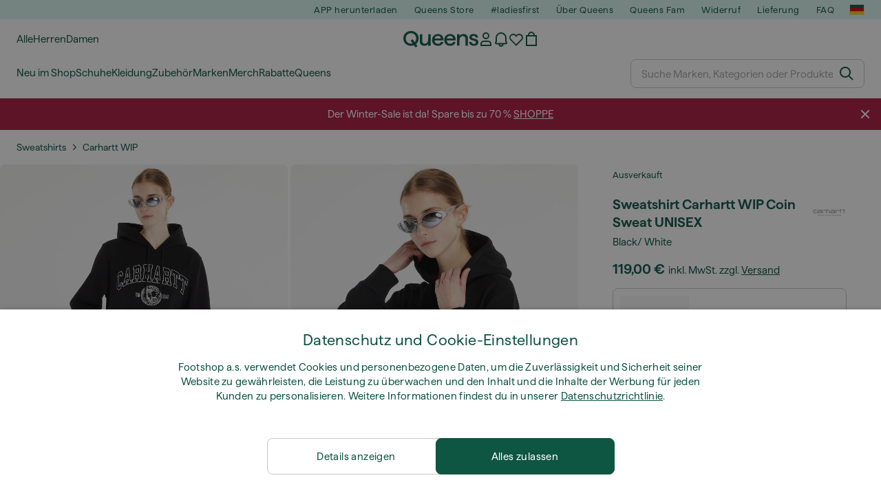

--- FILE ---
content_type: text/html; charset=UTF-8
request_url: https://www.queens.de/de/sweatjacken-und-sweatshirts/161884-carhartt-wip-coin-sweat-unisex-black-white.html
body_size: 46848
content:
<!DOCTYPE html>
<html lang="de">
<head>
                
    
        <script>
            if ('serviceWorker' in navigator) {
                navigator.serviceWorker?.getRegistrations().then((registrations) => {
                    registrations.forEach((reg) => {
                        if (reg.active?.scriptURL?.includes('sw-fs.es6.js')) {
                            reg.unregister().then((success) => {
                                if (success) {
                                    window.location.reload();
                                }
                            });
                        }
                    });
                });
            }
        </script>
    

        
    
        <meta charset="utf-8"/>
    <title>Sweatshirts Carhartt WIP Coin Sweat UNISEX Black/ White (I031798.0D2XX) | Queens 💚</title>
    <meta name="viewport" id="fsViewport" content="width=device-width, initial-scale=1, maximum-scale=5"/>
            <meta name="description" content="Carhartt WIP Coin Sweat UNISEX Black/ White zu coolen Preisen 71,49 € verfügbar sofort finden Sie auf Queens.de/de/!"/>
            <meta name="apple-mobile-web-app-capable" content="yes"/>
                <meta name="robots" content="index,follow"/>
    
    <script>var dataLayer = dataLayer || [];(function () {if (typeof Intl !== 'undefined' && Intl.hasOwnProperty('PluralRules')) {return;}var url = 'https://polyfill.io/v3/polyfill.min.js?features=Intl.~locale.de';var script = document.createElement('script');script.src = url;script.async = false;script.type = 'text/javascript';document.getElementsByTagName('head')[0].appendChild(script);})();window.dist_webpack_uri = "https://static.qns.digital/themes/default-bootstrap/dist/webpack/";</script>

            <link rel="preconnect" href="https://static.qns.digital" crossorigin>
<link rel="preconnect" href="https://use.typekit.net" crossorigin>
<link rel="preconnect" href="https://p.typekit.net" crossorigin>
    
        

    
        <link rel="preload" href="https://static.qns.digital/themes/default-bootstrap/fonts/Haffer-Regular.woff2" as="font" type="font/woff2" crossorigin><link rel="preload" href="https://static.qns.digital/themes/default-bootstrap/fonts/Haffer-SemiBold.woff2" as="font" type="font/woff2" crossorigin><style>@font-face {font-family: 'Haffer';src: url('https://static.qns.digital/themes/default-bootstrap/fonts/Haffer-SemiBold.woff2') format('woff2');font-weight: 700;font-style: normal;font-display: fallback;}@font-face {font-family: 'Haffer';src: url('https://static.qns.digital/themes/default-bootstrap/fonts/Haffer-Regular.woff2') format('woff2');font-weight: 400;font-style: normal;font-display: fallback;}:root {--font-family-accent: 'Haffer', -apple-system, BlinkMacSystemFont, "Segoe UI", "Roboto", "Oxygen", "Ubuntu", "Helvetica Neue", Arial, sans-serif;--font-family-base: 'Haffer', -apple-system, BlinkMacSystemFont, "Segoe UI", "Roboto", "Oxygen", "Ubuntu", "Helvetica Neue", Arial, sans-serif;}</style>

            <script>(function (w, d) {var fallbackListener = true;w.addEventListener('DOMContentLoaded', bindCritCssFallback);w._fs_critCssLoad = function (link) {link.onload = null;link.rel = 'stylesheet';if (!fallbackListener) {return;}w.removeEventListener('DOMContentLoaded', bindCritCssFallback);fallbackListener = false;};function bindCritCssFallback() {d.querySelectorAll('[rel=preload][as=style][data-critical]').forEach(function (link) {w._fs_critCssLoad(link);});}})(window, document);</script><script type="application/ld+json">{"@context": "https://schema.org","@type": "WebSite","url": "https://www.queens.de/de/","potentialAction": {"@type": "SearchAction","target": "https://www.queens.de/de/search?search_query={search_query}","query-input": "required name=search_query"}}</script>



    
        

    
        

    
        

    
        

    
        

    
        

            <style>.Collapsible_body_3NBIi{transition:max-height .3s;overflow:hidden}.Icon_icon_1eZny{--iconSize:22px;display:block;flex-shrink:0;width:var(--iconSize);height:var(--iconSize)}.Icon_icon_1eZny svg{display:block;width:100%;height:100%;fill:currentColor}.Icon_icon_1eZny.Icon_small_2uT4t{--iconSize:14px}.Icon_icon_1eZny.Icon_medium_1usJe{--iconSize:28px}.Icon_icon_1eZny.Icon_large_rpIsM{--iconSize:50px}.Icon_icon_1eZny.Icon_inline_1wiwj{display:inline-block;vertical-align:bottom}.AccordionItem_wrapper_1PJWg.AccordionItem_default_zIqA3:last-of-type{border-bottom:1px solid #e6e6e6}.AccordionItem_body_1koDg{padding-bottom:20px}.AccordionItem_header_2d3LJ.AccordionItem_default_zIqA3{border-top:1px solid #e6e6e6}.AccordionItem_headerInner_3bNLI{--spacing:12px;display:flex;align-items:center;margin-left:calc(var(--spacing)*-1);margin-right:calc(var(--spacing)*-1);padding:15px var(--spacing);font-family:var(--font-family-accent);text-transform:var(--text-transform)}@media only screen and (min-width:769px){.AccordionItem_headerInner_3bNLI{--spacing:24px}}@media only screen and (min-width:991px){.AccordionItem_headerInner_3bNLI{--spacing:0}}.AccordionItem_headerLabel_3P8-d{flex:1}.AccordionItem_header_2d3LJ.AccordionItem_default_zIqA3 .AccordionItem_headerLabel_3P8-d{margin-right:12px;color:var(--color-typo-accent)}.AccordionItem_header_2d3LJ.AccordionItem_headerLineMiddle_2oLzG .AccordionItem_headerLabel_3P8-d{position:relative;display:flex;align-items:center;font-size:1.375rem;line-height:1.2727}@media only screen and (min-width:991px){.AccordionItem_header_2d3LJ.AccordionItem_headerLineMiddle_2oLzG .AccordionItem_headerLabel_3P8-d{font-size:1.5rem;line-height:1.25}}.AccordionItem_header_2d3LJ.AccordionItem_headerLineMiddle_2oLzG .AccordionItem_headerLabel_3P8-d:after{content:"";height:1px;width:100%;margin:0 30px;background-color:currentColor}.AccordionItem_headerIcon_1N9kb{flex:none;width:22px;height:22px;transition:transform .3s}.AccordionItem_headerIcon_1N9kb.AccordionItem_isExpanded_3rG7W{transform:rotate(180deg)}.AccordionItem_headerIcon_1N9kb svg{fill:currentColor}.Avatar_avatar_oiPSI{padding-top:10px}.Avatar_avatarMediaAlign_YPz5u{align-items:center}.Avatar_avatarImageWrapper_2blMU{display:flex;justify-content:center}.Avatar_avatarImage_3TVLE{width:32px;height:32px;border-radius:50%;object-fit:cover;aspect-ratio:1}.Avatar_username_pEXMr{margin:0;padding:0;font-family:var(--font-family-accent);font-weight:500;white-space:nowrap;overflow:hidden;text-overflow:ellipsis;max-width:200px}.Avatar_username_pEXMr.Avatar_usernameLight_3cPRt{color:#fff}.Avatar_username_pEXMr.Avatar_usernameDark_3jXem{color:var(--color-typo-accent)}.Heading_heading_1dtHt{margin:0;text-transform:var(--text-transform)}.Heading_heading_1dtHt.Heading_inherit_2pzfx{color:inherit}.Heading_heading_1dtHt.Heading_center_2suB5{text-align:center}.Heading_heading_1dtHt.Heading_right_1jsuG{text-align:right}.Heading_heading_1dtHt.Heading_margin_Zz8sK{margin-bottom:15px}.Heading_heading_1dtHt.Heading_marginSmall_3q2Hd{margin-bottom:10px}@media only screen and (min-width:769px){.Heading_withLinkWrapper_3jshm{display:flex;align-items:baseline;justify-content:space-between;gap:15px}}.Heading_withLinkWrapper_3jshm.Heading_margin_Zz8sK{margin-bottom:15px}button.Link_link_2imKr{-webkit-appearance:none;background:none;cursor:pointer;height:auto;padding:0;border:none}.Link_link_2imKr{color:var(--color-typo-accent);text-decoration:underline;font-family:var(--font-family-accent)}.Link_link_2imKr:hover{color:var(--color-typo-accent);text-decoration:none}.Link_link_2imKr.Link_simple_1wBgg{color:var(--color-typo-base);font-family:var(--font-family-base)}.Link_link_2imKr.Link_bold_1H4kf{font-weight:var(--font-weight-accent)}.Link_link_2imKr.Link_small_26ejO{font-size:.875rem;line-height:1.4286}.Link_link_2imKr.Link_uppercase_1pPXw{text-transform:var(--text-transform)}.Link_link_2imKr.Link_light_kK6Dj{color:#fff}.Link_link_2imKr.Link_gray_3vv-u{color:var(--color-typo-minor)}.Link_link_2imKr.Link_noUnderline_1GWwa{text-decoration:none}.Link_link_2imKr.Link_noUnderline_1GWwa:focus,.Link_link_2imKr.Link_noUnderline_1GWwa:hover{text-decoration:underline}.Link_link_2imKr.Link_hasHitArea_QYnZR{padding-top:4px;padding-bottom:4px}.Spinner_wrapper_yB8fX{font-size:0;line-height:0;overflow:hidden;text-align:center;vertical-align:middle}.Spinner_spinner_3opjr{animation:Spinner_rotate_1VLwi .5s linear infinite;vertical-align:middle}@keyframes Spinner_rotate_1VLwi{0%{transform:rotate(0deg)}to{transform:rotate(1turn)}}.Button_button_3Q-lF{--minHeight:50px;--minWidth:240px;--lineHeightPx:22px;-webkit-appearance:none;display:block;background:none;cursor:pointer;height:auto;margin:0;padding:0;border:0;outline:none;display:inline-flex;align-items:center;justify-content:center;min-width:var(--minWidth);min-height:var(--minHeight);padding:calc(var(--minHeight)/2 - var(--lineHeightPx)/2 - var(--border)) 15px;border:var(--border) solid;border-radius:var(--border-radius-base);font-family:var(--font-family-accent);font-size:.9375rem;line-height:1.4667;font-weight:var(--font-weight-accent);text-transform:var(--text-transform);transition:background-color .3s,border-color .3s}@media only screen and (min-width:991px){.Button_button_3Q-lF{--minHeight:40px}}a.Button_button_3Q-lF{text-decoration:none}.Button_button_3Q-lF:disabled{cursor:not-allowed}.Button_button_3Q-lF.Button_hasLeftIcon_TT0np:after,.Button_button_3Q-lF.Button_hasRightIcon_3EWu6:before,.Button_button_3Q-lF.Button_pseudoIcon_3UMXE{content:"";display:block;width:22px;height:22px}.Button_button_3Q-lF.Button_hasLeftIcon_TT0np:after{margin-left:8px}.Button_button_3Q-lF.Button_hasRightIcon_3EWu6:before{margin-right:8px}.Button_button_3Q-lF.Button_spaceBetween_3-uAP{justify-content:space-between}.Button_icon_TdZ70{pointer-events:none}.Button_icon_TdZ70 svg{display:block;width:22px;height:22px;fill:currentColor}.Button_icon_TdZ70.Button_leftIcon_1MabP{margin-right:8px}.Button_icon_TdZ70.Button_rightIcon_1xSXp{margin-left:8px}.Button_customContentWrapper_1A8eE{flex:1}.ButtonBar_buttonBar_E7Ffs{display:flex;gap:10px}.ButtonBar_buttonBar_E7Ffs.ButtonBar_columnCenter_1eI3I,.ButtonBar_buttonBar_E7Ffs.ButtonBar_columnFullWidth_xZDYs{flex-direction:column}.ButtonBar_buttonBar_E7Ffs.ButtonBar_columnFullWidth_xZDYs{width:100%}.ButtonBar_buttonBar_E7Ffs.ButtonBar_columnFullWidth_xZDYs button{min-width:auto}.ButtonBar_buttonBar_E7Ffs.ButtonBar_columnCenter_1eI3I{align-items:center}.ButtonBar_buttonBar_E7Ffs.ButtonBar_rowLeft_eQoMp,.ButtonBar_buttonBar_E7Ffs.ButtonBar_rowRight_dYnFg,.ButtonBar_buttonBar_E7Ffs.ButtonBar_rowSpaceBetween_2aeQt{flex-direction:row}.ButtonBar_buttonBar_E7Ffs.ButtonBar_rowRight_dYnFg{justify-content:flex-end}.ButtonBar_buttonBar_E7Ffs.ButtonBar_rowSpaceBetween_2aeQt{justify-content:space-between}.ButtonBar_buttonBar_E7Ffs.ButtonBar_rowStretch_Snv3z{flex-direction:row}.ButtonBar_buttonBar_E7Ffs.ButtonBar_rowStretch_Snv3z>:first-child{flex:auto}.ButtonBar_buttonBar_E7Ffs.ButtonBar_rowStretch_Snv3z>*+*{margin-left:2px}.ButtonBar_buttonBar_E7Ffs.ButtonBar_reverse_1MTMO.ButtonBar_rowLeft_eQoMp,.ButtonBar_buttonBar_E7Ffs.ButtonBar_reverse_1MTMO.ButtonBar_rowRight_dYnFg,.ButtonBar_buttonBar_E7Ffs.ButtonBar_reverse_1MTMO.ButtonBar_rowSpaceBetween_2aeQt{flex-direction:row-reverse}.ButtonBar_buttonBar_E7Ffs.ButtonBar_reverse_1MTMO.ButtonBar_columnCenter_1eI3I,.ButtonBar_buttonBar_E7Ffs.ButtonBar_reverse_1MTMO.ButtonBar_columnFullWidth_xZDYs{flex-direction:column-reverse}.IconButton_iconButton_1E_1G{--iconBtnSize:46px;-webkit-appearance:none;display:block;background:none;cursor:pointer;height:auto;margin:0;padding:0;border:0;outline:none;display:inline-flex;align-items:center;justify-content:center;width:var(--iconBtnSize);height:var(--iconBtnSize);border-radius:50%;color:inherit;transition-duration:.3s;transition-property:background-color,color}.ControlButton_control_1Dkdq{--minHeight:0;--minWidth:0;--border:1px;--vertical-padding:15px;--horizontal-padding:10px;padding:var(--vertical-padding) var(--horizontal-padding);border-color:#c8c8c8;background-color:#fff;font-family:var(--font-family-base);text-transform:none;font-weight:400;color:var(--color-typo-base)}.ControlButton_control_1Dkdq.ControlButton_large_1_j4o{--vertical-padding:15px;--horizontal-padding:15px}.ControlButton_control_1Dkdq.ControlButton_base_1uzSY{--vertical-padding:10px;min-width:44px}.ControlButton_control_1Dkdq.ControlButton_small_1AIno{--vertical-padding:5px;--horizontal-padding:10px;font-size:.8125rem;line-height:1.5385}.ControlButton_control_1Dkdq:focus,.ControlButton_control_1Dkdq:hover{border-color:#141414;color:var(--color-typo-accent)}.ControlButton_control_1Dkdq.ControlButton_selected_1Dx_V{position:relative;color:var(--color-typo-accent);font-weight:var(--font-weight-accent)}.ControlButton_control_1Dkdq.ControlButton_selected_1Dx_V:after{content:"";position:absolute;inset:calc(var(--border)*-1);border:2px solid var(--color-typo-accent);pointer-events:none}.ControlButton_control_1Dkdq.ControlButton_cta_1DsIF{background-color:var(--color-typo-accent);border-color:var(--color-typo-accent);color:#fff}.ControlButton_control_1Dkdq.ControlButton_cta_1DsIF:focus,.ControlButton_control_1Dkdq.ControlButton_cta_1DsIF:hover{background-color:var(--color-typo-base)}.Dropdown_dropdown_1ANMw{margin:0 auto 15px;max-width:320px;position:relative;text-align:left;z-index:1}.Dropdown_dropdown_1ANMw.Dropdown_fullWidth_1OfGF{max-width:none;width:100%}.Dropdown_dropdown_1ANMw .Dropdown_activeItem_1ZBub{background-color:#fff;display:block;line-height:42px;margin-bottom:0;padding:0 30px 0 15px;position:relative;cursor:pointer;font-size:16px;border-radius:var(--border-radius-base)}.Dropdown_dropdown_1ANMw .Dropdown_activeItem_1ZBub .Dropdown_arrowDown_2l9BW{position:absolute;right:10px;top:50%;transform:translateY(-50%) rotate(0deg);transition:all .5s;fill:#141414}.Dropdown_content_2WUT0.Dropdown_outlined_rwYtW .Dropdown_activeItem_1ZBub,.Dropdown_content_2WUT0.Dropdown_outlined_rwYtW .Dropdown_dropdownContent_mrld7{border:1px solid #c8c8c8;transition:border-color .3s}.Dropdown_content_2WUT0.Dropdown_outlined_rwYtW .Dropdown_activeItem_1ZBub{line-height:50px;overflow:hidden;text-overflow:ellipsis;white-space:nowrap}.Dropdown_content_2WUT0.Dropdown_outlined_rwYtW .Dropdown_activeItem_1ZBub .Dropdown_arrowDown_2l9BW{fill:var(--color-typo-accent)}@media only screen and (min-width:991px){.Dropdown_content_2WUT0.Dropdown_outlined_rwYtW .Dropdown_activeItem_1ZBub,.Dropdown_content_2WUT0.Dropdown_outlined_rwYtW .Dropdown_item_3p7pi{line-height:40px}}.Checkbox_checkbox_aOsMM label{display:flex;cursor:pointer}.Checkbox_checkbox_aOsMM input{display:none}.Checkbox_tick_3rzHE{flex:none;display:flex;align-items:center;justify-content:center;width:20px;height:20px;margin:1px;border:1px solid #c8c8c8;transition:background-color .3s,border .3s}input:checked+.Checkbox_tick_3rzHE,label:hover .Checkbox_tick_3rzHE{border-color:var(--color-typo-accent)}input:checked+.Checkbox_tick_3rzHE{background-color:var(--color-typo-accent)}input:disabled+.Checkbox_tick_3rzHE{background-color:#f2f2f2;border-color:#e6e6e6}.Checkbox_tick_3rzHE.Checkbox_radio_3Qaxa{border-radius:50%}input:checked+.Checkbox_tick_3rzHE.Checkbox_radio_3Qaxa{background-color:#fff;border-width:7px}.Checkbox_tick_3rzHE.Checkbox_error_17vNJ{border-color:#e00600}input:checked+.Checkbox_tick_3rzHE .Checkbox_icon_1D0N8{display:block;width:12px;height:6px;margin-top:-3px;border-left:2px solid #fff;border-bottom:2px solid #fff;border-right-color:#fff;border-top-color:#fff;transform:rotate(-45deg)}.Checkbox_label_25oCH{flex:1;margin-left:10px;line-height:22px;color:var(--color-typo-base)}.Background_wrapper_2ddIy{animation-duration:1.5s;animation-fill-mode:forwards;animation-iteration-count:infinite;animation-name:Background_placeholderShimmer_3wPa7;animation-timing-function:linear;background:#f8f8f8;background-image:linear-gradient(90deg,#f8f8f8 0,#edeef1 20%,#f8f8f8 40%,#f8f8f8);background-repeat:no-repeat;background-size:800px 100%;bottom:0;left:0;position:absolute;right:0;top:0}.Background_wrapper_2ddIy.Background_dark_1RNei{background-color:#141414;background-image:linear-gradient(90deg,#141414 0,#141414 20%,#141414 40%,#141414)}@keyframes Background_placeholderShimmer_3wPa7{0%{background-position:-1000px 0}to{background-position:1000px 0}}.Line_wrapper_2lYI6{position:relative}.Line_wrapper_2lYI6+.Line_wrapper_2lYI6{margin-top:5px}@media only screen and (min-width:769px){.Line_wrapper_2lYI6+.Line_wrapper_2lYI6{margin-top:10px}}.TallCard_anchor_3c_dP{display:block;text-decoration:none}.TallCard_anchor_3c_dP:hover{text-decoration:underline}.TallCard_anchor_3c_dP:hover.TallCard_light_1eAAe{color:#fff}.TallCard_anchor_3c_dP:hover.TallCard_dark_2P4As{color:#000}.TallCard_image_1yHkh{display:block;width:100%;object-fit:cover;aspect-ratio:3/4;border-radius:var(--border-radius-base)}.HorizontalList_wrapper_35ZDh{position:relative;width:100%;overflow:hidden}.HorizontalList_wrapper_35ZDh.HorizontalList_gradient_1niv1:after,.HorizontalList_wrapper_35ZDh.HorizontalList_gradient_1niv1:before{content:"";position:absolute;top:0;z-index:1;width:100px;height:100%;opacity:0;pointer-events:none}.HorizontalList_wrapper_35ZDh.HorizontalList_gradient_1niv1:before{left:0;background-image:linear-gradient(270deg,transparent,var(--gradient-color,#fff))}.HorizontalList_wrapper_35ZDh.HorizontalList_gradient_1niv1:after{right:0;background-image:linear-gradient(90deg,transparent,var(--gradient-color,#fff))}.HorizontalList_wrapper_35ZDh.HorizontalList_isLeftGradientVisible_2zox9:before,.HorizontalList_wrapper_35ZDh.HorizontalList_isRightGradientVisible_29E-H:after{opacity:1}.HorizontalList_grid_2OjuH{display:grid;grid-auto-flow:column;grid-auto-columns:var(--itemWidth);width:100%;padding-left:12px;padding-right:12px;pointer-events:all;overflow-x:auto;-ms-overflow-style:none;scrollbar-width:none}@media only screen and (min-width:769px){.HorizontalList_grid_2OjuH{padding-left:24px;padding-right:24px}}@media only screen and (min-width:1701px){.HorizontalList_grid_2OjuH:not(.HorizontalList_sideSpaceForce_16BuC){padding-left:0;padding-right:0}}.HorizontalList_grid_2OjuH::-webkit-scrollbar{display:none}.HorizontalList_grid_2OjuH.HorizontalList_oneInView_1Bl96{--itemWidth:62%}@media only screen and (min-width:561px){.HorizontalList_grid_2OjuH.HorizontalList_oneInView_1Bl96{--itemWidth:65%}}.HorizontalList_grid_2OjuH.HorizontalList_twoInView_FNTEJ{--itemWidth:45%}@media only screen and (min-width:561px){.HorizontalList_grid_2OjuH.HorizontalList_twoInView_FNTEJ{--itemWidth:47.5%}}.HorizontalList_grid_2OjuH.HorizontalList_threeInView_2GyHt{--itemWidth:28%}.HorizontalList_grid_2OjuH.HorizontalList_fourInView_3FMrD{--itemWidth:22%}.HorizontalList_grid_2OjuH.HorizontalList_fiveInView_2Waah{--itemWidth:18%}.HorizontalList_grid_2OjuH.HorizontalList_eightInView_2HRMQ{--itemWidth:11%}.HorizontalList_grid_2OjuH.HorizontalList_auto_1Ednj{--itemWidth:max-content;scrollbar-width:none}.HorizontalList_grid_2OjuH.HorizontalList_auto_1Ednj::-webkit-scrollbar{display:none}.HorizontalList_grid_2OjuH.HorizontalList_withoutGap_2q6Nv{gap:10px}.HorizontalList_grid_2OjuH.HorizontalList_withoutLeftSideSpace_2eSFh{padding-left:0}.HorizontalList_arrow_mu2K6{position:absolute;top:50%;z-index:2;padding:5px;border-radius:var(--border-radius-base);border:1px solid var(--color-typo-base);background-color:#fff;color:var(--color-typo-base);transform:translateY(-50%);transition:color .3s,border-color .3s}.HorizontalList_arrow_mu2K6.HorizontalList_prev_3kB28{left:12px}@media only screen and (min-width:561px){.HorizontalList_arrow_mu2K6.HorizontalList_prev_3kB28{left:24px}}@media only screen and (min-width:1701px){.HorizontalList_arrow_mu2K6.HorizontalList_prev_3kB28{left:0}}.HorizontalList_arrow_mu2K6.HorizontalList_next_nwzEY{right:12px}@media only screen and (min-width:561px){.HorizontalList_arrow_mu2K6.HorizontalList_next_nwzEY{right:24px}}@media only screen and (min-width:1701px){.HorizontalList_arrow_mu2K6.HorizontalList_next_nwzEY{right:0}}.HorizontalList_arrow_mu2K6:hover{border-color:var(--color-typo-accent);color:var(--color-typo-accent)}.BaseContainer_wrapper_a2vvb{padding-left:12px;padding-right:12px}@media only screen and (min-width:769px){.BaseContainer_wrapper_a2vvb{padding-left:24px;padding-right:24px}}@media only screen and (min-width:1701px){.BaseContainer_wrapper_a2vvb{padding-left:0;padding-right:0}}.Box_wrapper_1IRhW{position:relative}.Box_container_2x5Rx,.Box_content_CAuvl,.Box_image_3ImFu{position:absolute;top:0;bottom:0;left:0;right:0;overflow:hidden}.Box_image_3ImFu{width:100%;height:100%;object-fit:cover;background-color:#f8f8f8}.FullSizeContainer_wrapper_YAFac{width:100%;height:100%;left:0;position:absolute;top:0}.PageContainer_fullWrapper_1mC_U{display:flow-root;width:100%;background-color:var(--backgroundColor)}.PageContainer_wrapper_Isqhi{max-width:1700px;margin-left:auto;margin-right:auto}.Section_wrapper_1PAlW{margin-top:40px;margin-bottom:40px}@media only screen and (min-width:769px){.Section_wrapper_1PAlW{margin-top:60px;margin-bottom:60px}}@media only screen and (min-width:769px){.Section_wrapper_1PAlW.Section_large_dfJjE{margin-top:80px;margin-bottom:80px}}.Section_wrapper_1PAlW.Section_wide_2UCa-{width:100%}.Section_wrapper_1PAlW.Section_disableSpacingTop_3FsL6{margin-top:0}.StripeContainer_wrapper_3QIBY>*{display:block}.StripeContainer_wrapper_3QIBY>*+*{margin-top:10px}@media only screen and (min-width:769px){.StripeContainer_wrapper_3QIBY{display:flex;flex-flow:row nowrap;justify-content:space-between;gap:15px}.StripeContainer_wrapper_3QIBY>*{flex:.5}.StripeContainer_wrapper_3QIBY>*+*{margin-top:0}}.TextContainer_wrapper_1LGnR{max-width:100ch}.BoxRatio_wrapper_1HVuG{position:relative;padding-top:100%}@media only screen and (min-width:769px){.BoxRatio_wrapper_1HVuG{padding-top:75%}}.BoxSquare_wrapper_3KWQm{position:relative;padding-top:100%}.Product_info_2BgOv{padding:10px 0}.ProductCarousel_item_1ww_8{padding:8px}.ProductCarousel_wrapper_2PAka{margin:auto;max-width:1320px}.ProductList_item_21-w4{display:inline-block;min-width:155px;padding:4px;white-space:normal;width:48%}.ProductList_bulky_20FnV .ProductList_item_21-w4{min-width:275px;width:80%}.ProductList_swipeMix_h_ISA .ProductList_item_21-w4{min-width:79%}.ProductList_medium_1_MZO .ProductList_item_21-w4{min-width:auto;width:33.33%}@media only screen and (min-width:769px){.ProductList_item_21-w4{width:25%}.ProductList_bulky_20FnV .ProductList_item_21-w4{width:40%}.ProductList_medium_1_MZO .ProductList_item_21-w4{width:33.33%}.ProductList_swipeMix_h_ISA .ProductList_item_21-w4{padding:8px;min-width:0;width:100%}}.ProductList_wrapper_3iPwh{margin:auto;max-width:1320px;padding:0 15px;overflow-x:auto;overflow-y:hidden;white-space:nowrap;-webkit-overflow-scrolling:touch}.ProductList_swipeMix_h_ISA{display:flex;flex:1;padding:0;max-width:none}.FilterBar_mobileFilters_2J4Ei{padding:24px 0 20px}.FilterBar_mobileFilters_2J4Ei:after{clear:both;content:"";display:table}.FilterBar_mobileFilters_2J4Ei .FilterBar_buttonPlaceholder_x4F1P{height:50px;width:100%}.FilterBar_mobileFilters_2J4Ei .FilterBar_button_82R9M{background-color:#fff;color:var(--color-typo-accent);border:2px solid var(--color-typo-accent);display:block;padding:12px 60px 12px 15px;position:relative;text-transform:uppercase;z-index:1;font-family:var(--font-family-accent)}.FilterBar_mobileFilters_2J4Ei .FilterBar_button_82R9M .FilterBar_count_JxDqb{background-color:var(--color-typo-accent);color:#fff;display:inline-block;position:absolute;right:40px;text-align:center;top:50%;transform:translateY(-50%);width:22px}.FilterBar_mobileFilters_2J4Ei .FilterBar_button_82R9M svg{position:absolute;right:10px;top:13px;width:24px;height:24px;fill:var(--color-typo-accent)}.FilterBar_mobileFilters_2J4Ei .FilterBar_button_82R9M.FilterBar_pinned_2KPgS{position:fixed;top:45px;left:0;right:0;z-index:4;animation:FilterBar_fadeIn_1nBrx .3s}.FilterBar_mobileFilters_2J4Ei .FilterBar_sorting_3khWI{margin:10px 0 0;max-width:none}@media only screen and (min-width:769px){.FilterBar_mobileFilters_2J4Ei{padding:30px 8px 22px}.FilterBar_mobileFilters_2J4Ei .FilterBar_sorting_3khWI{margin-top:0;margin-left:15px}}.FilterBar_pinnedButton_3b7C4{position:fixed;top:50px;left:0;right:0;z-index:4;background-color:#fff;animation:FilterBar_fadeIn_1nBrx .3s}.FilterBar_buttonInner_1Dl-I{display:flex;align-items:center}.FilterBar_productsCount_pl6Dl{font-family:var(--font-family-base);font-weight:400;color:#aaa;padding-left:10px}.FilterBar_filtersCount_MsAYe{flex:none;display:block;min-width:22px;margin-left:auto;background-color:#fff;color:var(--color-typo-accent);margin-right:10px}.FilterBar_pinnedButton_3b7C4 .FilterBar_filtersCount_MsAYe{background-color:var(--color-typo-accent);color:#fff}.ChatWithUs_wrapper_2DWFG{position:fixed;bottom:18px;right:18px;z-index:1080}.ChatWithUs_button_2QI2w{display:flex;align-items:center;justify-content:center;width:60px;height:60px;border:0;border-radius:50%;background-color:var(--color-chatbot-bg);cursor:pointer}@media only screen and (min-width:769px){.ChatWithUs_button_2QI2w{z-index:18}}.h0,.h1,.h2,.h3,.h4,.h5,.h6,h1,h2,h3,h4,h5,h6{font-family:var(--font-family-accent);font-weight:var(--font-weight-accent);color:var(--color-typo-accent)}.h0{font-size:2rem;line-height:1.25}@media only screen and (min-width:991px){.h0{font-size:2.625rem;line-height:1.1905}}.h1,h1{font-size:1.75rem;line-height:1.2143}@media only screen and (min-width:991px){.h1,h1{font-size:2rem;line-height:1.25}}.h2,h2{font-size:1.375rem;line-height:1.2727}@media only screen and (min-width:991px){.h2,h2{font-size:1.5rem;line-height:1.25}}.h3,h3{font-size:1.25rem;line-height:1.3}.h4,h4{font-size:1.125rem;line-height:1.3333}.h5,.h6,h5,h6{font-size:.9375rem;line-height:1.4667}a{color:var(--color-typo-base);text-decoration:underline;transition:color .3s}a:hover{text-decoration:none}p{margin-bottom:15px}b,strong{font-weight:var(--font-weight-accent)}.fs-p-r{position:relative}.fs-mt-xsmall{margin-top:5px}.fs-mt-small{margin-top:10px}.fs-mt-base{margin-top:15px}.fs-mt-large{margin-top:30px}.fs-mb-base{margin-bottom:15px}.fs-mb-large{margin-bottom:30px}.fs-ta-center{text-align:center}._vihi{position:absolute;top:-9999px;left:-9999px;bottom:auto;right:auto;height:0;width:0;visibility:hidden}body,html{min-height:100%}body{margin:0;padding-top:45px;background-color:var(--color-layout-bg);font-family:var(--font-family-base);font-size:.9375rem;line-height:1.4667;color:var(--color-typo-base);overflow-x:hidden}body *{box-sizing:border-box}@media only screen and (min-width:991px){body,body[class]{padding-top:0}}body.lang_el *{text-transform:none!important}img{max-width:100%}.grecaptcha-badge{visibility:hidden}.is-ios *{cursor:pointer}.wrapper,.wrapper--bigger{clear:both;display:block;margin:0 auto;max-width:950px;padding-left:15px;padding-right:15px}.wrapper--bigger:after,.wrapper:after{clear:both;content:"";display:table}@media only screen and (min-width:769px){.wrapper,.wrapper--bigger{padding-left:0;padding-right:0}}.wrapper--bigger{max-width:1320px}button,input,select,textarea{background:#fff;border:none;color:var(--color-typo-base);font-family:var(--font-family-base);font-size:.9375rem;line-height:1.4667;outline:none;padding:5px 1em;transition:border-color .3s,box-shadow .3s;-webkit-appearance:none}button{cursor:pointer}input[disabled]{color:#d0d0d0;cursor:default}input,select{height:32px}table{border-collapse:collapse;display:block;height:100%;overflow-x:auto;width:100%}table td,table th{padding:10px}table.bordered td,table.bordered th{border:1px solid #aaa}table.dark .price{font-size:1em;font-weight:400}table.dark thead th{background-color:#5a5a5a;color:#fff;font-size:14px;padding:15px 10px;text-transform:uppercase}table.dark tbody td{background-color:#f2f2f2;padding:20px 5px}table.gray tfoot td{background-color:initial}table.gray tfoot tr{border-color:transparent}table.gray thead th{color:#aaa;font-size:14px;padding-bottom:10px;text-transform:uppercase}table.gray td{background-color:#f2f2f2}table.ordered-products .price,table.ordered-products tfoot{text-align:right!important}table.thin td{padding:5px}table.vertical-slim td{padding:1px 7px}@media only screen and (min-width:769px){table{display:table}table.dark td{border:none!important}table.gray tr{border-bottom:10px solid #fff}}table .responsive-table{width:100%;overflow-x:auto;margin-bottom:2em}table .responsive-table table{margin-bottom:0}.appear100-enter{max-height:0}.appear100-enter-active{max-height:100px;transition:all .7s linear}.appear100-exit{max-height:100px}.appear100-exit-active{max-height:0;transition:all .7s cubic-bezier(0,0,0,1)}.fade-enter{opacity:.01}.fade-enter-active{opacity:1;transition:.5s}.fade-exit{opacity:1}.fade-exit-active{opacity:.01;transition:.5s}.fastFade-enter{opacity:.01}.fastFade-enter-active{opacity:1;transition:.15s}.fastFade-exit{opacity:1}.fastFade-exit-active{opacity:.01;transition:.15s}.mediumFade-enter{opacity:.01}.mediumFade-enter-active{opacity:1;transition:.3s}.mediumFade-exit{opacity:1}.mediumFade-exit-active{opacity:.01;transition:.3s}.slideLeft-enter{transform:translateX(-100%)}.slideLeft-enter-active{transform:translateX(0);transition:.3s}.slideLeft-exit{transform:translateX(0)}.slideLeft-exit-active{transform:translateX(-100%);transition:.3s}.slideRight-enter{transform:translateX(100%)}.slideRight-enter-active{transform:translateX(0);transition:.3s}.slideRight-exit{transform:translateX(0)}.slideRight-exit-active{transform:translateX(100%);transition:.3s}.slideDown{will-change:transform}.slideDown-enter{transform:translateY(100%)}.slideDown-enter-active{transform:translateY(0);transition:.3s ease-out}.slideDown-exit{transform:translateY(0)}.slideDown-exit-active{transform:translateY(100%);transition:.3s ease-out}.Root_wrapper_3d4VU{padding-top:59px}@media only screen and (min-width:991px){.Root_wrapper_3d4VU{padding-top:0}}.FtshpLogo_logo_4u055{position:relative;display:inline-block;height:50px;overflow:hidden;color:currentColor}.FtshpLogo_logo_4u055 svg{fill:currentColor;padding:0;width:130px;height:50px;vertical-align:top}@media only screen and (max-width:390px){.FtshpLogo_logo_4u055 svg{width:100px}}@media only screen and (max-width:359px){.FtshpLogo_logo_4u055 svg{width:60px}}.FtshpLogo_logo_4u055 svg+svg{position:absolute;top:0;left:0}.QnsLogo_logo_2P5W2{display:flex;align-items:center;justify-content:center;height:50px;color:#0e5542}.QnsLogo_logo_2P5W2 svg{display:block;width:auto;height:24px;fill:currentColor}.CartIcon_cartIcon_2sCfU{position:relative;background:none;padding:0;margin:0;-webkit-appearance:none}.CartIcon_cartIcon_2sCfU svg{fill:currentColor}.UserIcon_userIcon_2Gddg{position:relative}.UserIcon_userIcon_2Gddg>a,.UserIcon_userIcon_2Gddg>button{color:currentColor}.UserIcon_userIcon_2Gddg svg{display:block;fill:currentColor;transition:fill .3s}.UserIcon_iconButton_jdGd4{-webkit-appearance:none;display:block;background:none;cursor:pointer;height:auto;margin:0;padding:0;border:0;outline:none}.UserIcon_userMenu_1Rrn7{position:absolute;top:100%;right:-162px;z-index:1;padding-top:18px;opacity:0;transform:scale(0);transform-origin:calc(100% - 162px) 10px}.UserIcon_userIcon_2Gddg:focus-within .UserIcon_userMenu_1Rrn7,.UserIcon_userIcon_2Gddg:hover .UserIcon_userMenu_1Rrn7{opacity:1;transform:scale(1)}.TopMenu_topLinks_3zLeY{list-style:none;margin:0;padding:0}.TopMenu_topLinks_3zLeY>li{display:inline-block;padding:0;position:relative}.TopMenu_topLinks_3zLeY>li>a,.TopMenu_topLinks_3zLeY>li>span{display:inline-block;padding:4px 12px;font-family:var(--font-family-accent);font-size:.8125rem;line-height:1.5385;text-decoration:none;letter-spacing:.5px;text-transform:var(--text-transform);color:var(--color-header-topbar-text)}.TopMenu_topLinks_3zLeY>li>a:hover{text-decoration:underline}.TopMenu_topLinks_3zLeY>li ul{display:none}.TopMenu_topLinks_3zLeY>li:hover ul{background:#fff;border:1px solid #c8c8c8;display:block;position:absolute;top:100%;left:-5px;z-index:2;margin:0;padding:0;width:250px}.TopMenu_topLinks_3zLeY>li:hover ul li{padding:0;display:block}.TopMenu_topLinks_3zLeY>li:hover ul li a{display:block;padding:9px 14px;white-space:nowrap;width:100%;text-decoration:none;color:var(--color-typo-base)}.TopMenu_topLinks_3zLeY>li:hover ul li a:hover{background-color:#f2f2f2}.CustomerListsIcon_wishIcon_qLX0a{position:relative;display:block;background:none;padding:0;margin:0;-webkit-appearance:none;cursor:pointer}.CustomerListsIcon_wishIcon_qLX0a svg{fill:currentColor}.NotificationsIcon_notificationsIcon_14Rrw{position:relative;background:none;padding:0;margin:0;-webkit-appearance:none;cursor:pointer;height:auto}.NotificationsIcon_notificationsIcon_14Rrw svg{fill:currentColor}.NotificationsArea_wrapper_3PviC{-webkit-overflow-scrolling:touch;background-color:#fff;overflow:hidden;position:fixed;width:100vw;height:100vh;bottom:0;left:0;top:0;z-index:1500}@media only screen and (min-width:769px){.NotificationsArea_wrapper_3PviC{position:absolute;top:100%;right:0;left:auto;bottom:auto;width:370px;height:auto;border:1px solid #c8c8c8}}.MainItem_mainItem_14OoY>a{position:relative;display:block;padding-top:9px;padding-bottom:9px;font-family:var(--font-family-accent);text-transform:var(--text-transform);text-decoration:none;color:currentColor}.MainItem_mainItem_14OoY.MainItem_open_1FxN4,.MainItem_mainItem_14OoY:hover{color:var(--color-header-accent)}.MainItem_mainItem_14OoY.MainItem_open_1FxN4>a:after,.MainItem_mainItem_14OoY:hover>a:after{content:"";position:absolute;inset:auto 0 5px 0;height:2px;background-color:var(--color-header-underline)}.MainItem_child_2v48z{position:absolute;top:100%;left:0;right:0;display:none;border-bottom:1px solid #e6e6e6;background:#fff}.MainItem_open_1FxN4 .MainItem_child_2v48z{display:block}.MainItem_childInner_12fhL{display:flex;justify-content:flex-start;padding:15px 0}.SearchIcon_icon_IyGIr{position:relative;background:none;padding:0;margin:0;cursor:pointer;height:auto;outline:revert}.SearchIcon_icon_IyGIr svg{fill:currentColor}.SuggestionsInput_close_21T9G{cursor:pointer;padding:10px 0 10px 5px;position:absolute;right:48px;top:0;height:40px}.SuggestionsInput_close_21T9G svg{width:22px;height:22px;border-right:1px solid #e6e6e6;box-sizing:initial;fill:currentColor;padding-right:3px}.SuggestionsInput_container_282EN{position:relative;padding-left:0;padding-right:45px;background:#fff;border:var(--border-base);border-radius:var(--border-radius-base);color:var(--color-typo-base)}.SuggestionsInput_container_282EN.SuggestionsInput_focused_1uPNA{padding-right:85px}.SuggestionsInput_input_2-pWv{background:#fff;border:none;border-radius:var(--border-radius-base);color:var(--color-typo-base);font-size:.9375rem;line-height:1.4667;height:40px;margin:0;padding:9px 0 9px 15px;width:100%}.SuggestionsInput_input_2-pWv::-webkit-input-placeholder{color:#aaa}.SuggestionsInput_input_2-pWv:-moz-placeholder,.SuggestionsInput_input_2-pWv::-moz-placeholder{color:#aaa}.SuggestionsInput_input_2-pWv:-ms-input-placeholder{color:#aaa}.DesktopSearch_close_35dTw{position:absolute;top:10px;right:10px;display:inline-block;background-color:initial}.DesktopSearch_close_35dTw svg{fill:#aaa;width:25px;height:25px}.DesktopSearch_container_3tN4k{display:block;opacity:1;transition:opacity .3s}.DesktopSearch_container_3tN4k.DesktopSearch_isHidden_kNe2X{opacity:0;pointer-events:none}.DesktopSearch_container_3tN4k.DesktopSearch_isInvisible_2ehuJ{display:none}@media(max-width:1200px){.DesktopSearch_container_3tN4k.DesktopSearch_hideUntilUltranavSearchBreakpoint_2A2gz{display:none}}.DesktopSearch_iconContainer_261ad{background:none;position:absolute;right:0;top:0;padding:10px 15px 10px 10px;height:40px}.DesktopSearch_iconContainer_261ad svg{width:22px;height:22px;fill:var(--color-typo-base)}.DesktopSearch_results_2y82W{display:flex;flex-direction:column;left:0;position:absolute;top:100%;right:0;height:calc(100vh - 135px)}.DesktopSearch_resultsInner_1syxA{background-color:#fff;border-radius:var(--border-radius-base);box-shadow:0 6px 6px rgba(0,0,0,.1);border:1px solid #e6e6e6}.DesktopSearch_wrapper_H5SZ8{position:relative}.Ultranav_shadeSearch_OCw_V{z-index:1180!important}.Ultranav_shadeTopBar_3GmjJ{z-index:1220!important}.Ultranav_shadeCart_34v2Q{z-index:1300!important}.Ultranav_wrapper_LbsCX{color:var(--color-header-text)}.Ultranav_mainBar_2czAC{position:relative;z-index:1200}.Ultranav_topBar_1pwvG{position:relative;z-index:1240}.Ultranav_top_26znE{position:relative;display:flex;justify-content:flex-end}.Ultranav_top_26znE .Ultranav_shopSwitcher_1xulC{margin-left:10px}.Ultranav_top_26znE .Ultranav_shopSwitcher_1xulC button{width:22px;height:100%}.Ultranav_main_2USx_{position:relative;display:flex;justify-content:space-between;align-items:center;padding-top:4px;padding-bottom:4px}.Ultranav_main_2USx_ .Ultranav_genders_3ZDDX,.Ultranav_main_2USx_ .Ultranav_icons_3cRah{flex:1}.Ultranav_main_2USx_ .Ultranav_genders_3ZDDX ul{display:flex;align-items:center;gap:20px;list-style:none;margin:0;padding:0}.Ultranav_main_2USx_ .Ultranav_genders_3ZDDX ul li>a{position:relative;display:block;padding-top:9px;padding-bottom:9px;font-family:var(--font-family-accent);font-size:.9375rem;line-height:1.4667;color:var(--color-header-accent);text-transform:var(--text-transform);text-decoration:none}.Ultranav_main_2USx_ .Ultranav_genders_3ZDDX ul li>a:not(.Ultranav_active_2T7Re){color:var(--color-header-topbar-text)}.Ultranav_main_2USx_ .Ultranav_genders_3ZDDX ul li>a:not(.Ultranav_active_2T7Re):hover{color:var(--color-header-accent)}.Ultranav_main_2USx_ .Ultranav_genders_3ZDDX ul li>a.Ultranav_active_2T7Re:after{content:"";position:absolute;inset:auto 0 5px 0;height:2px;background-color:var(--color-header-underline)}.Ultranav_main_2USx_ .Ultranav_icons_3cRah{display:flex;align-items:center;justify-content:end;gap:20px}.Ultranav_main_2USx_ .Ultranav_icons_3cRah>*{color:currentColor}.Ultranav_navigation_2zqmZ{display:flex;justify-content:space-between;gap:20px;margin-bottom:15px}.Ultranav_navigation_2zqmZ .Ultranav_mainItems_19ZSO{display:flex;align-items:center;gap:20px;margin:0;padding:0;list-style:none}.Ultranav_navigation_2zqmZ .Ultranav_search_2cSG3{flex:1;max-width:340px}.Ultranav_navigation_2zqmZ.Ultranav_searchOpened_3pFd5 .Ultranav_mainItems_19ZSO{display:none}.Ultranav_navigation_2zqmZ.Ultranav_searchOpened_3pFd5 .Ultranav_search_2cSG3{width:100%;max-width:none}.Ultranav_navigation_2zqmZ.Ultranav_searchOpened_3pFd5 .Ultranav_search_2cSG3>form{max-width:700px;margin:0 auto}.MobileMainItem_main_1TKRc{position:relative;background-color:#fff}.MobileMainItem_main_1TKRc>a{align-items:center;border-top:1px solid #e6e6e6;color:var(--color-typo-accent);display:flex;justify-content:space-between;font-size:.9375rem;line-height:1.4667;font-family:var(--font-family-accent);padding:14px 0;margin:0 12px;cursor:pointer;text-transform:var(--text-transform)}.MobileMainItem_main_1TKRc>a svg{fill:var(--color-typo-base)}.MobileMainItem_main_1TKRc:first-child>a{padding-top:14px;border-top:0}.MobileMainItem_main_1TKRc.highlighted a{color:var(--color-error)}.mainAccent{background-color:#f8f8f8}.MobileTabMenu_container_2LlWk{clear:both;height:100%;transition:transform .3s ease-out;width:200%}.MobileTabMenu_container_2LlWk.MobileTabMenu_menuItemActive_3NN5G{transform:translateX(-100vw)}@media only screen and (min-width:769px){.MobileTabMenu_container_2LlWk.MobileTabMenu_menuItemActive_3NN5G{transform:translateX(-60vw)}}.MobileTabMenu_containerItem_1qIp-{display:inline-block;height:100%;padding-top:50px;position:relative;vertical-align:top;width:50%}.MobileTabMenu_containerItem_1qIp-.MobileTabMenu_containerItemMain_1C3dX{padding-top:105px}.MobileTabMenu_scroll_1TPMY{height:100%;overflow:auto;padding-bottom:80px;-webkit-overflow-scrolling:touch}.MobileTabMenu_scroll_1TPMY.MobileTabMenu_firstLayer_7RzZz{background-color:#f8f8f8}.MobileTabMenu_header_1FOqF{background-color:#f8f8f8;border-bottom:1px solid #e6e6e6;left:0;position:absolute;right:0;top:0;z-index:1}.MobileTabMenu_header_1FOqF .MobileTabMenu_top_2-5Nw{display:flex;flex-flow:row nowrap;justify-content:space-between;padding:14px 12px}.MobileTabMenu_header_1FOqF .MobileTabMenu_closeButtonSecondary_3o4PE{position:absolute;height:auto;top:14px;right:12px;padding:0;background-color:initial}.MobileTabMenu_header_1FOqF .MobileTabMenu_closeButtonSecondary_3o4PE svg{fill:var(--color-typo-accent);top:auto;left:auto}.MobileTabMenu_title_3_8Va{padding:14px 0;font-family:var(--font-family-accent);font-size:1.125rem;line-height:1.3333;text-align:center;color:var(--color-typo-accent);text-transform:var(--text-transform)}.MobileTabMenu_title_3_8Va .MobileTabMenu_arrowBack_3EjCm{background:none;padding:0;position:absolute;top:14px;left:12px;fill:var(--color-typo-accent);height:auto;vertical-align:middle}.MobileTabMenu_title_3_8Va .MobileTabMenu_arrowBack_3EjCm svg{vertical-align:middle}.MobileTabMenu_closeButton_Pd0AX.MobileTabMenu_closeButton_Pd0AX{position:relative;height:auto;background-color:initial;top:auto;right:auto;padding:0}.MobileTabMenu_closeButton_Pd0AX.MobileTabMenu_closeButton_Pd0AX svg{fill:var(--color-typo-accent)}.MobileTabMenu_wrapper_2bJY6{background-color:#fff;bottom:0;color:#aaa;overflow:hidden;position:fixed;top:0;transition:transform .3s ease-out;transform:translateX(-100%);width:100vw;z-index:1140}.MobileTabMenu_wrapper_2bJY6.MobileTabMenu_active_1dLIW{transform:translateX(0)}@media only screen and (min-width:769px){.MobileTabMenu_wrapper_2bJY6{width:60vw}}.MobileTabMenu_tabIndicator_2-dmX{position:absolute;bottom:-1px;font-size:0;height:3px;background:var(--color-typo-accent);transition:all .3s}.MobileTabMenu_menuTabs_3XZdg{margin:0;padding:0;display:flex;flex-flow:row nowrap;list-style:none;position:relative;width:100vw}@media only screen and (min-width:769px){.MobileTabMenu_menuTabs_3XZdg{width:60vw}}.MobileTabMenu_menuTab_36VER{margin:0;padding:0;width:100%}.MobileTabMenu_menuTabLink_1WRIl{color:var(--color-typo-base);display:block;font-family:var(--font-family-accent);padding:1em;text-align:center;width:100%;text-transform:var(--text-transform)}.MobileTabMenu_menuTabLink_1WRIl.MobileTabMenu_active_1dLIW{color:var(--color-typo-accent);font-weight:var(--font-weight-accent)}.VisibleMobileSearchTabBar_itemMenu_3evyV{float:left}@media only screen and (min-width:769px){.VisibleMobileSearchTabBar_itemMenu_3evyV a{align-items:center;display:flex!important}.VisibleMobileSearchTabBar_itemMenu_3evyV a svg{margin-right:5px}}.VisibleMobileSearchTabBar_tabList_378Lc{font-size:14px;line-height:0;list-style:none;margin:0;padding:0 12px;text-align:center;background-color:var(--color-header-bg);color:var(--color-header-text)}.VisibleMobileSearchTabBar_tabList_378Lc:after{clear:both;content:"";display:table}@media only screen and (min-width:769px){.VisibleMobileSearchTabBar_tabList_378Lc{display:flex;justify-content:space-around}.VisibleMobileSearchTabBar_tabList_378Lc .VisibleMobileSearchTabBar_itemSearch_3sW2t{order:1}.VisibleMobileSearchTabBar_tabList_378Lc .VisibleMobileSearchTabBar_itemLogin_1tB81{order:2}.VisibleMobileSearchTabBar_tabList_378Lc .VisibleMobileSearchTabBar_itemNotifications_3F8PD{order:3}.VisibleMobileSearchTabBar_tabList_378Lc .VisibleMobileSearchTabBar_itemCustomerLists_JnaUb{order:4}.VisibleMobileSearchTabBar_tabList_378Lc .VisibleMobileSearchTabBar_itemCart_3Y34J{order:5}}.VisibleMobileSearchTabBar_tabList_378Lc a,.VisibleMobileSearchTabBar_tabList_378Lc button{color:currentColor}.VisibleMobileSearchTabBar_tabList_378Lc li{float:left;position:relative}.VisibleMobileSearchTabBar_tabList_378Lc li.VisibleMobileSearchTabBar_itemCart_3Y34J,.VisibleMobileSearchTabBar_tabList_378Lc li.VisibleMobileSearchTabBar_itemCustomerLists_JnaUb,.VisibleMobileSearchTabBar_tabList_378Lc li.VisibleMobileSearchTabBar_itemLogin_1tB81,.VisibleMobileSearchTabBar_tabList_378Lc li.VisibleMobileSearchTabBar_itemNotifications_3F8PD,.VisibleMobileSearchTabBar_tabList_378Lc li.VisibleMobileSearchTabBar_itemSearch_3sW2t{float:right}.VisibleMobileSearchTabBar_tabList_378Lc li+li{margin-left:15px}.VisibleMobileSearchTabBar_itemCart_3Y34J,.VisibleMobileSearchTabBar_itemCustomerLists_JnaUb,.VisibleMobileSearchTabBar_itemLogin_1tB81,.VisibleMobileSearchTabBar_itemMenu_3evyV,.VisibleMobileSearchTabBar_itemNotifications_3F8PD,.VisibleMobileSearchTabBar_itemSearch_3sW2t{padding-top:14px;padding-bottom:14px}@media only screen and (min-width:769px){.VisibleMobileSearchTabBar_itemLogo_1hJ4R{flex:0 1 80%}}.VisibleMobileSearchTabBar_itemSearch_3sW2t{pointer-events:none;opacity:0;transition:opacity .3s;display:none}.VisibleMobileSearchTabBar_itemSearch_3sW2t.VisibleMobileSearchTabBar_visible_bATfm{pointer-events:auto;opacity:1;display:block}.VisibleMobileSearchTabBar_unread_3KqO0{background-color:#ea2727;border-radius:50%;color:#fff;font-size:10px;height:18px;left:25px;line-height:18px;position:absolute;text-align:center;top:0;width:18px}.MobileSearch_close_31uGD{position:absolute;top:10px;right:10px;display:inline-block;background-color:initial}.MobileSearch_close_31uGD svg{fill:#aaa;width:25px;height:25px}.MobileSearch_container_1ISMW{color:#aaa;display:block;opacity:1;transition:opacity .3s}.MobileSearch_container_1ISMW.MobileSearch_isHidden_2K2a2{opacity:0;pointer-events:none}.MobileSearch_iconContainer_3Wdid{background:none;position:absolute;right:12px;top:0;padding:10px 15px 10px 10px;height:40px}.MobileSearch_iconContainer_3Wdid svg{width:22px;height:22px;fill:currentColor}.MobileSearch_innerWrapper_J3dXB{padding:0 12px 14px;width:100%}.MobileSearch_results_1FDxE{background-color:#fff;bottom:0;left:0;position:fixed;top:104px;right:0}.MobileSearch_wrapper_RYrO0{display:block;position:relative}.Ultranav_ultranavBar_1EKUD{position:fixed;left:0;right:0;top:0;background-color:var(--color-header-bg);color:var(--color-header-text)}.Ultranav_ultranavBar_1EKUD.Ultranav_inputHidden_3W2-9{height:50px}.Ultranav_ultranav_Ei8Sh{position:relative;z-index:1160}.Ultranav_ultranav_Ei8Sh a{text-decoration:none}.ProductCustomerListsButton_wrapperBottomSheet_2hXeQ .ProductCustomerListsButton_triggerButton_1ktce,.ProductCustomerListsButton_wrapperDropdown_1fZMu{position:absolute;right:8px;top:8px;z-index:2}.ProductCustomerListsButton_triggerButton_1ktce>button{width:32px;height:32px;background-color:hsla(0,0%,100%,.8);border-radius:50%;margin:0;padding:5px;color:var(--color-typo-base)}.ProductCustomerListsButton_triggerButton_1ktce>button:hover{background-color:#fff;color:var(--color-typo-base)}.ProductCustomerListsButton_triggerButton_1ktce>button svg{fill:currentColor}.ProductCustomerListsButton_ctaTriggerButton_3_Qih{margin-left:2px;background-color:var(--color-typo-accent);color:#fff;transition:color .3s,background .3s}.ProductCustomerListsButton_ctaTriggerButton_3_Qih>button{padding:14px}@media only screen and (min-width:991px){.ProductCustomerListsButton_ctaTriggerButton_3_Qih>button{padding:9px}}.ProductCustomerListsButton_ctaTriggerButton_3_Qih:hover{background-color:var(--color-typo-base)}.ProductCustomerListsButton_loginButton_usGeP{width:32px;height:32px;background-color:hsla(0,0%,100%,.8);border-radius:50%;margin:0;padding:5px;color:var(--color-typo-base)}.ProductCustomerListsButton_loginButton_usGeP:hover{background-color:#fff;color:var(--color-typo-base)}.ProductCustomerListsButton_loginButton_usGeP svg{fill:currentColor}.ProductCustomerListsButton_wrapperBottomSheet_2hXeQ .ProductCustomerListsButton_loginButton_usGeP{position:absolute;right:8px;top:8px;z-index:2}.ProductStickers_stickers_1cN4-{display:flex;flex-direction:column;align-items:flex-start;gap:5px 5px}.ProductStickers_stickers_1cN4-.ProductStickers_inline_14Qol{flex-direction:row;flex-wrap:wrap;gap:0 15px}.ProductStickers_sticker_2EKCQ{display:flex;align-items:center;padding:5px 10px;border-radius:var(--border-radius-small);font-family:var(--font-family-accent);font-size:.6875rem;line-height:1.4545;text-transform:var(--text-transform);color:var(--color-typo-base)}@media only screen and (min-width:991px){.ProductStickers_sticker_2EKCQ{font-size:.8125rem;line-height:1.5385}}.ProductStickers_sticker_2EKCQ.ProductStickers_plain_1HRIt{padding:5px 0;color:var(--color-typo-base)}.ProductStickers_sticker_2EKCQ.ProductStickers_green_13li3{color:#0f855c}.ProductStickers_sticker_2EKCQ.ProductStickers_red_5YuBU{background-color:var(--color-error);color:#fff}.ProductStickers_sticker_2EKCQ.ProductStickers_red_5YuBU.ProductStickers_plain_1HRIt{background-color:initial;color:var(--color-error)}.ProductStickers_sticker_2EKCQ.ProductStickers_black_JbVQR{color:var(--color-typo-accent)}.ProductStickers_icon_1KoHW{flex:none;margin-right:5px}.AlphabetBar_list_1hI0r{display:flex;flex-wrap:wrap;gap:5px 5px;margin-top:30px;margin-bottom:0;padding:0;list-style:none}.AlphabetBar_listItem_qYF_H{flex:none;width:40px;height:40px;background-color:#fff;border:1px solid #e6e6e6;font-family:var(--font-family-accent)}.AlphabetBar_listItem_qYF_H.AlphabetBar_isUsed_1u7WY{color:var(--color-typo-accent)}.AlphabetBar_listItem_qYF_H:not(.AlphabetBar_isUsed_1u7WY){color:#c8c8c8;opacity:.33}.AlphabetBar_listItem_qYF_H>*{display:flex;align-items:center;justify-content:center;width:100%;height:100%}.AlphabetBar_listItem_qYF_H a{text-decoration:none}.AlphabetBar_listItem_qYF_H a:hover{text-decoration:underline}.OutfitHero_wrapper_2PbnL{display:flex;flex-direction:column}@media only screen and (min-width:991px){.OutfitHero_wrapper_2PbnL{flex-direction:row}}.OutfitHero_right_1sbLq{display:flex;flex-direction:column;flex:1;position:relative}.OutfitHero_rightContainer_1baQ6{position:absolute;right:0;top:0;left:-80px}.OutfitHero_rightContainerProducts_1Vx2r{padding-left:50px;padding-bottom:50px;background:#fff;border-radius:0 var(--border-radius-base)}.OutfitHero_photo_3lf24{flex:1;position:relative;display:flex}.OutfitHero_photo_3lf24 img{width:100%;height:100%;aspect-ratio:3/4;object-fit:cover;border-radius:var(--border-radius-base)}.OutfitHero_products_1M62G{grid-area:products;display:grid;grid-template-columns:repeat(2,1fr);gap:24px 12px;padding-top:40px}@media only screen and (min-width:991px){.OutfitHero_products_1M62G{grid-template-columns:repeat(3,1fr);gap:24px 16px;padding-top:0}}.OutfitHero_column_3IGJQ{display:flex;flex-direction:column;padding-bottom:16px}.OutfitHero_priceWrapper_1nlRR{background:#fff;padding-left:16px;padding-right:16px;padding-top:16px;border-radius:var(--border-radius-base) 0}@media only screen and (min-width:991px){.OutfitHero_priceWrapper_1nlRR{padding-left:120px;padding-top:16px;padding-right:0;background:transparent}}.OutfitHero_priceWrapperImage_2b8xR{position:absolute;bottom:0;right:0}.OutfitHero_priceTotalPrice_1sWpJ{margin:0;font-size:14px}.OutfitHero_price_Sh6nw{margin:0;color:var(--color-typo-accent);font-size:24px;line-height:50px;font-weight:500;font-family:var(--font-family-accent);font-weight:700}@media only screen and (min-width:991px){.OutfitHero_price_Sh6nw{font-size:42px}}.OutfitHero_wrapperProduct_38i9C{min-width:0}.OutfitHero_wrapperProduct_38i9C:hover>.OutfitHero_name_dnxEz{text-decoration:underline}.OutfitHero_image_2INro{position:relative;margin-bottom:10px;aspect-ratio:1/1;overflow:hidden;border-radius:var(--border-radius-base)}.OutfitHero_stickers_3EmsH{position:absolute;bottom:5px}.OutfitHero_name_dnxEz{text-overflow:ellipsis;white-space:nowrap;overflow:hidden}.OutfitHero_sizes_1MQR_{margin-top:10px;margin-bottom:10px}.OutfitHero_retailPrice_1BprX{margin-left:8px;font-size:.8125rem;line-height:1.5385;text-decoration:line-through;color:var(--color-typo-base)}@media only screen and (min-width:769px){.OutfitHero_retailPrice_1BprX{font-size:.9375rem;line-height:1.4667}}.OutfitHero_productPrice_2g0bP{display:flex;align-items:baseline;margin-top:auto;font-family:var(--font-family-accent);color:var(--color-typo-accent)}.OutfitHero_productPrice_2g0bP.OutfitHero_sale_1tKBI strong{color:var(--color-error)}.Countdown_countdown_JnUgS{display:inline-flex;align-items:baseline;gap:.25ch;font-family:var(--font-family-accent);font-weight:500}.Countdown_countdown_JnUgS>span{width:3ch;text-align:right}.Countdown_countdown_JnUgS>span i{font-size:.8em;font-style:normal;margin-left:1px}.Countdown_placeholder_Pwve_{display:inline-block;width:12.75ch;font-family:var(--font-family-accent);font-weight:500}.UpcomingInfo_wrapper_22JKu{display:flex;gap:10px;align-items:center;text-transform:var(--text-transform);font-family:var(--font-family-accent);font-weight:var(--font-weight-accent);color:var(--color-typo-accent)}.UpcomingInfo_icon_11ugL.UpcomingInfo_colorized_1snS8{color:#0f855c}.UpcomingInfo_divider_1TjN3{display:inline-block;width:16px;height:1px;background-color:var(--color-typo-accent)}.UpcomingInfo_label_RV4Qq{font-size:.8125rem;line-height:1.5385;color:var(--color-typo-minor)}.Breadcrumbs_breadcrumbs_2x30S{display:flex;margin:0;padding:0;list-style:none;overflow-x:auto}.Breadcrumbs_crumb_3cC8F{flex:none;display:flex;align-items:center}.Breadcrumbs_crumb_3cC8F>span{font-size:.875rem;line-height:1.4286}.Breadcrumbs_crumb_3cC8F>a{color:inherit!important}.Breadcrumbs_crumb_3cC8F .Breadcrumbs_name_212gZ{display:block;padding-top:15px;padding-bottom:15px}.Breadcrumbs_crumb_3cC8F.Breadcrumbs_isHidden_1iDNv{display:none}.Breadcrumbs_icon_2Qphw{margin-left:5px;margin-right:5px}.CategoryListItem_item_19L7g{display:flex;align-items:center;gap:15px}.CategoryListItem_icon_3bn2a{width:22px;height:22px;transform:scale(1.8)}.PageHeader_header_pr67p{padding-top:15px;padding-bottom:15px;background-position:top;background-repeat:no-repeat;background-size:cover;border-radius:var(--border-radius-base)}@media only screen and (min-width:769px){.PageHeader_header_pr67p{padding-top:30px;padding-bottom:30px;background-position:100%}}.PageHeader_header_pr67p.PageHeader_hasBreadcrumbs_2yoNC{padding-top:0}.PageHeader_header_pr67p.PageHeader_hasBackgroundImage_otMhq{height:500px;background-color:var(--color-typo-accent);color:#fff}@media only screen and (min-width:769px){.PageHeader_header_pr67p.PageHeader_hasBackgroundImage_otMhq{height:350px}}@media only screen and (min-width:1701px){.PageHeader_header_pr67p.PageHeader_hasBackgroundImage_otMhq{margin-top:30px}}.PageHeader_header_pr67p.PageHeader_gradientBlur_3tnRO{--gradient-degree:0deg;position:relative}@media only screen and (min-width:769px){.PageHeader_header_pr67p.PageHeader_gradientBlur_3tnRO{--gradient-degree:90deg}}.PageHeader_header_pr67p.PageHeader_gradientBlur_3tnRO:after,.PageHeader_header_pr67p.PageHeader_gradientBlur_3tnRO:before{content:"";position:absolute;inset:0}.PageHeader_header_pr67p.PageHeader_gradientBlur_3tnRO:before{background:linear-gradient(var(--gradient-degree),#000,transparent 60%);z-index:1}.PageHeader_header_pr67p.PageHeader_gradientBlur_3tnRO:after{z-index:2;backdrop-filter:blur(10px);mask-image:linear-gradient(var(--gradient-degree),#000,transparent 60%);mask-mode:alpha}.PageHeader_innerWrapper_2odqZ{position:relative;z-index:3}.PageHeader_hasBackgroundImage_otMhq .PageHeader_innerWrapper_2odqZ{display:flex;flex-direction:column;justify-content:space-between;height:100%}.PageHeader_baseContainer_1YStj{padding-left:12px;padding-right:12px}@media only screen and (min-width:769px){.PageHeader_baseContainer_1YStj{padding-left:24px;padding-right:24px}}.PageHeader_baseContainer_1YStj:has(.PageHeader_innerContent_1-zIk){margin-top:auto}.PageHeader_innerContent_1-zIk{display:flex;margin-top:5px}.PageHeader_icon_2lGx5{flex:none;width:60px;margin-right:15px;padding-right:15px;border-right:1px solid hsla(0,0%,100%,.35);box-sizing:initial}.PageHeader_icon_2lGx5 img,.PageHeader_icon_2lGx5 svg{display:block;width:60px;height:60px}.PageHeader_icon_2lGx5 svg{fill:currentColor}.PageHeader_icon_2lGx5 img{border-radius:50%}.PageHeader_content_pPS2_{flex:1;display:flex;flex-direction:column;align-items:start;gap:5px}.PageHeader_descriptionWrapper_1oNRf{position:relative;max-width:840px;margin-top:5px}.PageHeader_descriptionWrapper_1oNRf p{margin-top:0}.PageHeader_descriptionExpander_1h-5X{position:absolute;bottom:0;right:0;background-color:var(--color-box-4-bg)}.PageHeader_isDescExpanded_J1IS8 .PageHeader_descriptionExpander_1h-5X{position:static;margin-top:15px}.PageHeader_categoryList_1I_1u{margin-top:30px}.Video_video_1FyWw{width:100%;height:100%;object-fit:cover}.Product_wrapper_2egST{display:flex;flex-flow:column;height:100%;position:relative}.Product_image_3DKUJ{background-color:#f8f8f8;padding-top:100%;width:100%;overflow:hidden;position:relative;border-radius:var(--border-radius-base)}.Product_soldOut_dbXkO .Product_image_3DKUJ:before{width:100%;height:100%;background-color:hsla(0,0%,100%,.6);content:"";left:0;position:absolute;top:0;z-index:2}.Product_image_3DKUJ img{width:100%;height:auto;left:0;position:absolute;top:0;z-index:1;border-radius:var(--border-radius-base)}.Product_info_3xgH1{position:relative;height:100%}.Product_infoInPicture_3B8aN{position:absolute;bottom:0;left:0;right:0;z-index:1}.Product_productStickers_1hK9T{margin-bottom:5px;pointer-events:none}.Product_inner_1kysz{padding:10px 0}.Product_name_1Go7D{display:-webkit-box;max-height:44px;margin:0;overflow:hidden;-webkit-line-clamp:2;-webkit-box-orient:vertical;font-size:.9375rem;line-height:1.4667;font-family:var(--font-family-base);font-weight:400;color:var(--color-typo-base)}.Product_soldOut_dbXkO .Product_name_1Go7D{color:#aaa}.Product_brandName_3uvDI{display:block;font-weight:500;color:var(--color-typo-accent)}.Product_upcomingBadge_3Ef7c{margin-top:10px;margin-bottom:5px}.PromoStripe_wrapper_2WNSO{display:flex;align-items:center;background-color:var(--color-promo-bg);color:var(--color-promo-text)}.PromoStripe_wrapper_2WNSO p{margin:0}.PromoStripe_content_7tUaT{flex:1;padding:5px 0 5px 46px;text-align:center}.PromoStripe_link_23pdG{color:currentColor;text-decoration:none}.PromoStripe_link_23pdG:hover u{text-decoration:none}.PromoStripe_close_2n8pg{flex:none}.AppBanner_mobileAppOnly_3BfpU{margin-top:30px;margin-bottom:30px;padding:15px;border:1px solid #e6e6e6;text-align:center}</style>
    
                <link rel="preload" as="style" href="https://static.qns.digital/themes/default-bootstrap/dist/webpack/ftshp-libs.a4e45549bb50a7e6233f.min.css" media="screen" data-critical onload="window._fs_critCssLoad(this)">
    

    
            <style>.ManufacturerLogo_manufacturer_352kJ{margin-bottom:15px}.ManufacturerLogo_manufacturer_352kJ .ManufacturerLogo_placeholder_1SB5Y{text-align:left}.ManufacturerLogo_manufacturer_352kJ svg{display:block;width:50px;height:auto;fill:#aaa}.ManufacturerLogo_floatedLogo_9B0cx{position:absolute;top:0;right:0;margin-bottom:0}.ManufacturerLogo_name_1vQjC{text-transform:uppercase}.OrderingBenefits_orderingBenefits_2CVf3{margin-top:30px;font-family:var(--font-family-accent);font-size:15px;font-weight:var(--font-weight-accent);line-height:22px;color:var(--color-typo-accent)}.OrderingBenefits_orderingBenefits_2CVf3 ul{padding:0;margin:0}.OrderingBenefits_orderingBenefits_2CVf3 ul li{display:flex;align-items:center;list-style:none;margin-bottom:5px}.OrderingBenefits_orderingBenefits_2CVf3 a{text-decoration:none;color:inherit}.OrderingBenefits_orderingBenefits_2CVf3 a:hover{text-decoration:underline}.OrderingBenefits_orderingBenefits_2CVf3 .OrderingBenefits_icon_1f9G8,.OrderingBenefits_orderingBenefits_2CVf3 img{margin-right:10px}li.OrderingBenefits_purchaseFeatures_2iz6N{margin-bottom:0}li.OrderingBenefits_purchaseFeatures_2iz6N>div>div{display:flex;align-items:center;margin-bottom:5px}li.OrderingBenefits_purchaseFeatures_2iz6N .-external-only,li.OrderingBenefits_purchaseFeatures_2iz6N .-internal-only{display:none}li.OrderingBenefits_purchaseFeatures_2iz6N.OrderingBenefits_external_1CYoJ .-external-only,li.OrderingBenefits_purchaseFeatures_2iz6N.OrderingBenefits_internal_3FZgW .-internal-only{display:flex}.OrderingBenefits_item_nKrFz>span:first-child{margin-right:10px}.Tabs_tabs_l1Y31{list-style:none;padding-left:0;font-family:var(--font-family-base);font-size:15px;line-height:22px;margin:0 0 10px;white-space:normal;width:auto;display:block}.Tabs_bordered_3KEtO .Tabs_tabs_l1Y31{border-bottom:1px solid #e6e6e6;margin-bottom:0}.Tabs_tabs_l1Y31 .Tabs_tabLink_iIsL2{background:#fff;color:var(--color-typo-minor);display:block;font-weight:var(--font-weight-accent);line-height:22px;font-size:15px;position:relative;text-decoration:none;text-transform:uppercase;transition:color .3s,background .3s,border-color .3s;white-space:nowrap;margin-right:10px;padding-top:4px;padding-bottom:4px;padding-right:10px;border-bottom:0;font-family:var(--font-family-accent)}.Tabs_bordered_3KEtO .Tabs_tabs_l1Y31 .Tabs_tabLink_iIsL2{padding:8px 15px}.Tabs_tabs_l1Y31 .Tabs_tabLink_iIsL2.Tabs_open_sPn0A{background-color:#fff;color:var(--color-typo-accent);text-decoration:none}.Tabs_bordered_3KEtO .Tabs_tabs_l1Y31 .Tabs_tabLink_iIsL2.Tabs_open_sPn0A:after{background:var(--color-typo-accent);bottom:-1px;content:"";display:block;height:3px;left:0;line-height:0;position:absolute;right:0;width:100%}.Tabs_tabs_l1Y31 li{display:inline-block;margin:0}.Tabs_tabs_l1Y31 li:first-child a{padding-left:0}.Tabs_bordered_3KEtO .Tabs_tabs_l1Y31 li:first-child a{padding-left:15px}.Tabs_active_nE7Ub{font-weight:var(--font-weight-accent)}.Tab_tab_1iQCY{border:0}.Tab_content_3nO3o{display:none}.Tab_content_3nO3o.Tab_open_1DtYJ{display:block}.ProductSizesWithAvailability_dropdown_36eJD{margin-bottom:0}.ProductSizesWithAvailability_dropdown_36eJD .ProductSizesWithAvailability_activeItem_2T123,.ProductSizesWithAvailability_sizeItemActive_3kV7h{font-size:15px}.ProductSizesWithAvailability_sizeItemActive_3kV7h.ProductSizesWithAvailability_inStoreOnly_2hA3W .ProductSizesWithAvailability_sizeItemCellActive_2w6GA{color:#aaa}.ProductSizesWithAvailability_onlyOneSize_17yVM{border:1px solid #e6e6e6;padding:13px 15px}.ProductSizesWithAvailability_onlyOneSize_17yVM p{margin:0;font-size:15px;line-height:22px}@media only screen and (min-width:769px){.ProductSizesWithAvailability_onlyOneSize_17yVM{padding:8px 15px}}.StarsRating_stars_2YFll{display:flex;gap:1px}.StarsRating_star_q1zYI svg{display:block;width:14px;height:14px}.StarsRating_star_q1zYI svg path{fill:#c8c8c8}.StarsRating_star_q1zYI svg path[mask]{fill:var(--color-typo-accent)}.ProductVariationsPhoto_title_3yoVN{color:var(--color-typo-minor);margin-bottom:5px}.ProductVariationsPhoto_wrapper_1jh88{border-top:1px solid #e6e6e6;display:flex;flex-flow:row wrap;font-size:0;margin-bottom:15px;padding-top:10px}.ProductVariationsPhoto_item_2ke5z{position:relative;margin-left:1.25%;width:19%}@media only screen and (min-width:991px){.ProductVariationsPhoto_item_2ke5z{overflow:hidden;height:72px}}.ProductVariationsPhoto_item_2ke5z:nth-child(5n+1){margin-left:0}.ProductVariationsPhoto_item_2ke5z:nth-child(n+6){margin-top:1.25%}.ProductVariationsPhoto_item_2ke5z img{display:block;width:100%;height:auto;border-radius:var(--border-radius-base)}.ProductVariationsPhotos_title_sWC92{color:var(--color-typo-minor);margin-bottom:5px}.ProductVariationsPhotos_wrapper_1fsGH{border-top:1px solid #e6e6e6;display:flex;flex-flow:row wrap;font-size:0;margin-bottom:15px;padding-top:10px}.OutfitPromo_wrapper_-Arwy{margin-top:20px;padding:10px;border:1px solid #e6e6e6;border-radius:var(--border-radius-base)}.OutfitPromo_images_2HG71{display:flex}.OutfitPromo_images_2HG71>*+*{margin-left:5px}.OutfitPromo_productImages_2HTny{flex:1;display:flex}.OutfitPromo_image_2ynL4{display:block;width:48px;height:48px;margin-right:5px;border-radius:var(--border-radius-base)}.OutfitPromo_outfitImage_CuHTb{position:relative;flex:none}.OutfitPromo_outfitImage_CuHTb:after{content:"";position:absolute;top:50%;right:0;width:1px;height:24px;background-color:#e6e6e6;transform:translateY(-50%)}.OutfitPromo_imagePlaceholder_pDcSN{position:relative;width:48px;height:48px}.OutfitPromo_text_3jxFn{display:flex;align-items:baseline;justify-content:space-between;margin-bottom:10px}.OutfitPromo_text_3jxFn div:first-child{margin-right:10px;font-family:var(--font-family-accent);color:var(--color-typo-accent);text-transform:var(--text-transform)}.TextPromo_box_1qlW1{padding:10px;border:1px solid #e6e6e6}.TextPromo_title_2SFBH{margin-bottom:5px;font-family:var(--font-family-accent);font-size:.8125rem;line-height:1.5385;text-transform:uppercase;color:#0f855c}.TextPromo_img_1g5uU{width:75px;height:75px;background-color:#f8f8f8}.TextPromo_label_3GBVI{font-family:var(--font-family-accent);color:var(--color-typo-accent);cursor:text}.TextPromo_opener_1vB9j{margin-top:5px;text-decoration:underline;cursor:pointer}.TextPromo_opener_1vB9j:hover{text-decoration:none}.TextPromo_desc_1U6ys{padding:15px 10px 0}.TextPromo_link_zQ3QD{margin-top:5px}.BundlesPromo_wrapper_37hn8{margin-top:20px}.BundlesPromo_wrapper_37hn8>*+*{margin-top:15px}.DoubleDiscounts_wrapper_1Adr2{margin-bottom:30px}.DoubleDiscounts_extraDiscount_rzkL4{padding:10px 10px 6px;border:1px dashed #c8c8c8;border-radius:var(--border-radius-base);background-color:#f8f8f8;color:var(--color-typo-base)}.DoubleDiscounts_header_l5WDv{margin-bottom:5px;font-size:.875rem;line-height:1.4286}.DoubleDiscounts_body_vRFHK{display:flex;gap:0 15px;justify-content:space-between;align-items:baseline;flex-wrap:wrap}.DoubleDiscounts_footer_ZHw0-{margin-top:5px;font-size:.875rem;line-height:1.4286}.DoubleDiscounts_footer_ZHw0- a{display:inline-block}.DoubleDiscounts_priceWrapper_15Vdi{display:flex;align-items:baseline;gap:.5ch}.DoubleDiscounts_price_rLhmc{font-family:var(--font-family-accent);font-size:1.25rem;line-height:1.3;color:var(--color-error)}.DoubleDiscounts_codeWrapper_3TIkt{position:relative}.DoubleDiscounts_code_iujbe,.DoubleDiscounts_copied_2vFVi{display:flex;align-items:baseline;gap:.5ch}.DoubleDiscounts_copied_2vFVi{padding-top:4px;padding-bottom:4px}.DoubleDiscounts_copied_2vFVi svg{color:#0f855c}.DoubleDiscounts_promo_3Fwa8{padding:10px 10px 0;border-left:1px solid transparent;font-size:.875rem;line-height:1.4286;color:var(--color-typo-minor)}.DoubleDiscounts_promoPrice_2EfwA{font-size:.9375rem;line-height:1.4667;color:var(--color-typo-accent)}.Customization_wrapper_2seEN{margin-bottom:15px;padding:10px;border:1px solid #e6e6e6;background-color:#f8f8f8}.Customization_wrapper_2seEN p{margin-top:5px;margin-bottom:15px;font-size:.875rem;line-height:1.4286}.Customization_wrapper_2seEN svg{color:#141414}.Customization_wrapper_2seEN:not(.Customization_editMode_1Phxj) a{background-color:#fff}.Customization_heading_3xYOJ{display:flex;gap:15px;justify-content:space-between}.Customization_fields_nVJAF{display:flex;gap:15px;border-top:1px solid #e6e6e6;padding-top:10px}.Customization_fields_nVJAF input[type=number]{width:100px}.Customization_fields_nVJAF>div{flex:1}.Customization_fields_nVJAF>div:first-child{flex:none}.Customization_options_1gyFH{padding-top:15px}.Customization_options_1gyFH .Customization_placehoder_3TaOA{font-style:italic;font-size:.9375rem;line-height:1.4667;color:#c8c8c8}.Customization_themeGrid_3wFCT{display:grid;grid-template-columns:repeat(5,1fr);gap:5px;margin-top:5px}.Customization_themeGrid_3wFCT button{-webkit-appearance:none;display:block;background:none;cursor:pointer;height:auto;margin:0;padding:0;border:0;outline:none}.Customization_themeGrid_3wFCT img{display:block;width:60px;height:60px}.Customization_wrapper_3C7hK{margin-bottom:20px}.Customization_wrapper_3C7hK>*+*{margin-top:20px}.Customization_header_3hi3z{margin-bottom:10px;padding-bottom:5px;border-bottom:1px solid #e6e6e6;color:var(--color-typo-minor)}.Customization_themeGrid_I8fPS{display:grid;grid-template-columns:repeat(5,1fr);gap:5px}.Customization_themeGrid_I8fPS .Customization_themeItem_xtOA5{-webkit-appearance:none;display:block;background:none;cursor:pointer;height:auto;margin:0;padding:0;border:0;outline:none;background-color:#f8f8f8;aspect-ratio:1}.Customization_themeGrid_I8fPS .Customization_themeItem_xtOA5.Customization_selected_ExWiI{border:1px solid var(--color-typo-accent)}.Customization_themeGrid_I8fPS img{display:block}.Customization_textLeft_uBcoj{margin-top:5px;font-size:.8125rem;line-height:1.5385;color:var(--color-typo-minor)}.PriceVariations_grid_jyJO4{display:grid;grid-template-columns:repeat(3,1fr);gap:5px;margin-bottom:20px}.PriceVariations_heading_1-4RV{margin-bottom:10px;padding-bottom:5px;border-bottom:1px solid #e6e6e6;color:var(--color-typo-minor)}.ProductProperties_sizeGuideWrapper_3h1ow{margin-top:10px}.ProductProperties_stickers_hXkXC{margin-bottom:15px}.ProductProperties_wrapper_3JyUG .ProductProperties_relative_1-8VX{position:relative}.ProductProperties_wrapper_3JyUG .ProductProperties_dropdown_FYcWG{text-align:left}.ProductProperties_headline_3OrM6.ProductProperties_hasLogo_1xWeE{padding-right:70px}.ProductProperties_colorWay_r2URN{margin-top:5px;font-family:var(--font-family-accent);font-weight:500;overflow:hidden;text-overflow:ellipsis;white-space:nowrap;color:var(--color-typo-minor)}.ProductProperties_priceWrapper_2qVI2{margin-bottom:15px}.ProductProperties_price_1pD_j{display:flex;align-items:baseline}.ProductProperties_price_1pD_j>*+*{margin-left:5px}.ProductProperties_priceValue_3Qney{font-family:var(--font-family-accent);font-size:1.25rem;line-height:1.3;color:var(--color-typo-accent)}.ProductProperties_hasSale_zM6aq .ProductProperties_priceValue_3Qney{color:var(--color-error)}.ProductProperties_priceTax_2lfUQ{color:var(--color-typo-minor)}.ProductProperties_dutyMessage_m82LY{margin-bottom:5px}.ProductProperties_dutyMessage_m82LY,.ProductProperties_priceLabel_B5LkB{color:var(--color-typo-minor);font-size:.8125rem;line-height:1.5385}.ProductProperties_retailPriceValue_2VcxZ{font-family:var(--font-family-accent);text-decoration:line-through}.ProductProperties_retailPriceSale_2pg8k{font-family:var(--font-family-accent);color:var(--color-error)}.ProductProperties_lowestPriceValue_1_bAQ{font-size:.8125rem;line-height:1.5385;text-decoration:line-through;color:var(--color-typo-minor)}.ProductProperties_lowestPriceSale_3T4Rk{font-size:.8125rem;line-height:1.5385;color:var(--color-error)}.ProductProperties_dualPrice_1ojXh{margin-bottom:5px;color:var(--color-typo-minor)}.ProductProperties_buttonsContainer_2WN1_{display:flex;justify-content:space-between;margin-top:20px}.ProductProperties_triggerButton_TLv87{margin-left:2px;border-radius:var(--border-radius-base);background-color:var(--color-typo-accent);color:#fff;transition:color .3s,background .3s}.ProductProperties_triggerButton_TLv87>button{padding:14px}@media only screen and (min-width:991px){.ProductProperties_triggerButton_TLv87>button{padding:9px}}.ProductProperties_triggerButton_TLv87:hover{background-color:var(--color-typo-base)}.ProductProperties_customerListLoginButton_3hxd7{display:flex;justify-content:center;align-items:center;margin-left:2px;padding:14px;border-radius:var(--border-radius-base);background-color:var(--color-typo-accent);color:#fff}@media only screen and (min-width:991px){.ProductProperties_customerListLoginButton_3hxd7{padding:9px}}.ProductProperties_customerListLoginButton_3hxd7 svg{fill:currentColor}.ProductProperties_ratingButton_a_jS3{-webkit-appearance:none;display:block;background:none;cursor:pointer;height:auto;padding:0;border:0;outline:none;display:flex;align-items:center;gap:10px;margin:0 0 10px}.ProductProperties_ratingValue_2Do1h{text-decoration:underline;color:var(--color-typo-base)}.ProductProperties_ratingValue_2Do1h:hover{text-decoration:none}.ProductProperties_textBanners_1iEb9>div{margin-top:15px}.ProductProperties_recommendedSize__kLjw{margin-bottom:10px}.AccordionTabs_tabs_3RDGt{display:table;padding:0;table-layout:fixed;width:100%;font-family:var(--font-family-base);font-size:15px;white-space:normal;overflow-x:visible;text-align:center;list-style:none;margin:0}.AccordionTabs_tabs_3RDGt>*{display:table-cell;width:1px}.AccordionTabs_tabs_3RDGt .AccordionTabs_tabLink_3k70q{background:#fff;border-bottom:1px solid #e6e6e6;color:var(--color-typo-minor);display:block;font-weight:var(--font-weight-accent);padding:10px 15px;position:relative;text-decoration:none;transition:color .3s,background .3s,border-color .3s;white-space:nowrap}.AccordionTabs_tabs_3RDGt .AccordionTabs_tabLink_3k70q.AccordionTabs_smaller_2NEv8{font-size:14px;line-height:20px}.AccordionTabs_tabs_3RDGt .AccordionTabs_tabLink_3k70q:active,.AccordionTabs_tabs_3RDGt .AccordionTabs_tabLink_3k70q:hover{color:var(--color-typo-accent)}.AccordionTabs_tabs_3RDGt .AccordionTabs_tabLink_3k70q.AccordionTabs_open_1TMY-{background-color:#fff;color:var(--color-typo-accent);text-decoration:none}.AccordionTabs_tabs_3RDGt .AccordionTabs_tabLink_3k70q.AccordionTabs_open_1TMY-:after{background:var(--color-typo-accent);bottom:-1px;content:"";display:block;height:3px;left:0;line-height:0;position:absolute;right:0;width:100%}.AccordionTabs_tabs_3RDGt li{display:table-cell;margin:0}.AccordionTabs_tabs_3RDGt li:first-child{margin-left:0}.AccordionTabs_active_200RK{font-weight:var(--font-weight-accent)}.AccordionTab_content_3HvGU{display:none;padding:0 0 1em}@media only screen and (min-width:769px){.AccordionTab_content_3HvGU{padding-bottom:0;padding-top:2em}}.AccordionTab_content_3HvGU.AccordionTab_open_1WBzS{display:block}.PhotoGalleryHorizontalList_wrapper_2yaOR{position:relative}.PhotoGalleryHorizontalList_carousel_1kjeS{display:flex;width:100%;flex-flow:row nowrap;overflow:auto hidden;scroll-snap-type:x mandatory}.PhotoGalleryHorizontalList_carousel_1kjeS>.PhotoGalleryHorizontalList_video_FSrdD,.PhotoGalleryHorizontalList_carousel_1kjeS>img{flex:none;display:block;scroll-snap-align:start}.PhotoGalleryHorizontalList_dots_FCHOO,.PhotoGalleryHorizontalList_nextArrowBtn_2Jucb,.PhotoGalleryHorizontalList_prevArrowBtn_2zhMk,.PhotoGalleryHorizontalList_zoomBtn_1O1zh{position:absolute;z-index:2;color:#5a5a5a}.PhotoGalleryHorizontalList_nextArrowBtn_2Jucb,.PhotoGalleryHorizontalList_prevArrowBtn_2zhMk{top:50%;transform:translateY(-50%)}.PhotoGalleryHorizontalList_zoomBtn_1O1zh{top:0;right:0;z-index:3}.PhotoGalleryHorizontalList_prevArrowBtn_2zhMk{left:0}.PhotoGalleryHorizontalList_nextArrowBtn_2Jucb{right:0}.PhotoGalleryHorizontalList_dots_FCHOO{left:10px;bottom:0;height:46px;display:flex;align-items:center;justify-content:center}.PhotoGalleryHorizontalList_dot_2-f4C{-webkit-appearance:none;display:block;background:none;cursor:pointer;height:auto;margin:0;padding:0;border:0;outline:none;width:20px;height:20px}.PhotoGalleryHorizontalList_dot_2-f4C:after{content:"";display:block;width:8px;height:8px;margin:6px;border-radius:4px;background-color:hsla(0,0%,100%,.67)}.PhotoGalleryHorizontalList_dot_2-f4C.PhotoGalleryHorizontalList_active_24-3N:after{background-color:rgba(90,90,90,.8)}.PhotoGalleryDesktop_wrapper_3wZlD img{display:block;width:100%;height:100%;object-fit:cover;border-radius:var(--border-radius-base)}.PhotoGalleryDesktop_wrapper_3wZlD img:hover{cursor:pointer}.PhotoGalleryDesktop_grid_wgbUU{--gap:4px;display:grid;grid-template-areas:"first second" "others others";grid-template-columns:1fr 1fr;grid-gap:var(--gap);gap:var(--gap)}.PhotoGalleryDesktop_firstImage_146pj{grid-area:first}.PhotoGalleryDesktop_secondImage_3C9I0{grid-area:second}.PhotoGalleryDesktop_restImages_2ZA9-{grid-area:others;display:grid;grid-auto-columns:minmax(0,.5fr);grid-auto-flow:column;grid-gap:var(--gap);gap:var(--gap)}.Product_slidesAndInfo_2F4kO{margin-bottom:40px}@media only screen and (min-width:769px){.Product_slidesAndInfo_2F4kO{margin-bottom:60px}}@media only screen and (min-width:991px){.Product_slidesAndInfo_2F4kO{align-items:stretch;display:flex;flex-flow:row nowrap;width:100%}}.Product_gallery_1duja{flex:1}.Product_productProperties_FPA0I{margin:30px 12px;position:relative}@media only screen and (min-width:769px){.Product_productProperties_FPA0I{margin:50px 64px 0}}@media only screen and (min-width:991px){.Product_productProperties_FPA0I{width:45%;max-width:340px;margin:0 50px 40px}}@media only screen and (min-width:1701px){.Product_productProperties_FPA0I{margin:0 0 40px 50px}}</style>
    
                <link rel="preload" as="style" href="https://static.qns.digital/themes/default-bootstrap/dist/webpack/product-detail.821b9685ccc153bd2f00.min.css" media="screen" data-critical onload="window._fs_critCssLoad(this)">
    
    <style>
        #pdpDetailsIframe {
            width: calc(100% + 24px);
            height: 1px;
            max-width: none;
            max-height: none;
            margin-left: -12px;
            margin-right: -12px;
            border: 0;
            overflow: hidden;
        }
    </style>
    <script>
        const expectedOrigin = 'https://queenscz.wpcomstaging.com';

        window.addEventListener('DOMContentLoaded', () => {
            const onIFrameMessage = (e) => {
                if (e.origin !== expectedOrigin) return;

                // postMessage is triggered from iframe content, so iframe will already be DOM
                const iframeEl = document.querySelector('#pdpDetailsIframe');

                if (iframeEl && iframeEl.contentWindow === e.source) {
                    const data = JSON.parse(e.data || null);

                    if (data?.name === 'ftshpPdpContent' && data?.height > 0) {
                        iframeEl.style.height = data.height + 100 + 'px';
                    }
                }
            };

            window.addEventListener('message', onIFrameMessage);
        });
    </script>
    
        
<link rel="apple-touch-icon" sizes="180x180" href="https://static.qns.digital/themes/default-bootstrap/dist/images/favicons/qns/apple-touch-icon.png">
<link rel="icon" type="image/png" sizes="32x32" href="https://static.qns.digital/themes/default-bootstrap/dist/images/favicons/qns/favicon-32x32.png">
<link rel="icon" type="image/png" sizes="16x16" href="https://static.qns.digital/themes/default-bootstrap/dist/images/favicons/qns/favicon-16x16.png">

<meta name="theme-color" content="#141414">
<meta name="apple-mobile-web-app-title" content="Queens">
<meta name="application-name" content="Queens">

<link rel="manifest" href="/site.qns.webmanifest">

    

							<meta property="og:type" content="product" />
	<meta property="og:url" content="https://www.queens.de/de/sweatjacken-und-sweatshirts/161884-carhartt-wip-coin-sweat-unisex-black-white.html" />
<meta property="og:title" content="Sweatshirts Carhartt WIP Coin Sweat UNISEX Black/ White (I031798.0D2XX) | Queens 💚" />
<meta property="og:site_name" content="Queens" />
	<meta property="og:description" content="Carhartt WIP Coin Sweat UNISEX Black/ White zu coolen Preisen 71,49 € verfügbar sofort finden Sie auf Queens.de/de/!" />
<meta name="twitter:card" content="summary_large_image">
<meta name="twitter:title" content="Sweatshirts Carhartt WIP Coin Sweat UNISEX Black/ White (I031798.0D2XX) | Queens 💚">
	<meta name="twitter:description" content="Carhartt WIP Coin Sweat UNISEX Black/ White zu coolen Preisen 71,49 € verfügbar sofort finden Sie auf Queens.de/de/!" />
	<meta property="twitter:image" content="https://static.qns.digital/img/p/1/6/2/9/6/3/4/1629634.jpg" />
	<meta property="og:image" content="https://static.qns.digital/img/p/1/6/2/9/6/3/4/1629634.jpg" />

			<meta property="og:image:width" content="1600" />
				<meta property="og:image:height" content="1600" />
	        <link rel="alternate" href="https://www.iqueens.bg/bg/suichrti/161884-carhartt-wip-coin-sweat-unisex-black-white.html" hreflang="bg-BG">
    <link rel="alternate" href="https://www.iqueens.bg/bg/suichrti/161884-carhartt-wip-coin-sweat-unisex-black-white.html" hreflang="en-BG">
    <link rel="alternate" href="https://www.queens.cz/cs/mikiny/161884-carhartt-wip-coin-sweat-unisex-black-white.html" hreflang="cs-CZ">
    <link rel="alternate" href="https://www.queens.cz/cs/mikiny/161884-carhartt-wip-coin-sweat-unisex-black-white.html" hreflang="en-CZ">
    <link rel="alternate" href="https://www.iqueens.dk/da/haettetrojer-og-sweatshirts/161884-carhartt-wip-coin-sweat-unisex-black-white.html" hreflang="da-DK">
    <link rel="alternate" href="https://www.iqueens.at/de/sweatjacken-und-sweatshirts/161884-carhartt-wip-coin-sweat-unisex-black-white.html" hreflang="de-AT">
    <link rel="alternate" href="https://www.iqueens.at/de/sweatjacken-und-sweatshirts/161884-carhartt-wip-coin-sweat-unisex-black-white.html" hreflang="en-AT">
    <link rel="alternate" href="https://www.iqueens.ch/de/sweatjacken-und-sweatshirts/161884-carhartt-wip-coin-sweat-unisex-black-white.html" hreflang="de-CH">
    <link rel="alternate" href="https://www.queens.de/de/sweatjacken-und-sweatshirts/161884-carhartt-wip-coin-sweat-unisex-black-white.html" hreflang="de-DE">
    <link rel="alternate" href="https://www.queens.de/de/sweatjacken-und-sweatshirts/161884-carhartt-wip-coin-sweat-unisex-black-white.html" hreflang="en-DE">
    <link rel="alternate" href="https://www.iqueens.gr/el/mikiny/161884-carhartt-wip-coin-sweat-unisex-black-white.html" hreflang="el-GR">
    <link rel="alternate" href="https://www.iqueens.gr/el/mikiny/161884-carhartt-wip-coin-sweat-unisex-black-white.html" hreflang="en-GR">
    <link rel="alternate" href="https://www.iqueens.co.uk/en-uk/hoodies-and-sweatshirts/161884-carhartt-wip-coin-sweat-unisex-black-white.html" hreflang="en-GB">
    <link rel="alternate" href="https://www.queens.global/en/hoodies-and-sweatshirts/161884-carhartt-wip-coin-sweat-unisex-black-white.html" hreflang="en">
    <link rel="alternate" href="https://www.iqueens.ie/en/hoodies-and-sweatshirts/161884-carhartt-wip-coin-sweat-unisex-black-white.html" hreflang="en-IE">
    <link rel="alternate" href="https://www.iqueens.es/es/sudaderas/161884-carhartt-wip-coin-sweat-unisex-black-white.html" hreflang="es-ES">
    <link rel="alternate" href="https://www.iqueens.es/es/sudaderas/161884-carhartt-wip-coin-sweat-unisex-black-white.html" hreflang="en-ES">
    <link rel="alternate" href="https://www.iqueens.ee/et/hoodies-and-sweatshirts/161884-carhartt-wip-coin-sweat-unisex-black-white.html" hreflang="et-EE">
    <link rel="alternate" href="https://www.iqueens.fi/fi/hupparit-ja-hupparit/161884-carhartt-wip-coin-sweat-unisex-black-white.html" hreflang="fi-FI">
    <link rel="alternate" href="https://www.iqueens.fr/fr/sweatshirts/161884-carhartt-wip-coin-sweat-unisex-black-white.html" hreflang="fr-FR">
    <link rel="alternate" href="https://www.iqueens.fr/fr/sweatshirts/161884-carhartt-wip-coin-sweat-unisex-black-white.html" hreflang="en-FR">
    <link rel="alternate" href="https://www.iqueens.be/fr/sweatshirts/161884-carhartt-wip-coin-sweat-unisex-black-white.html" hreflang="fr-BE">
    <link rel="alternate" href="https://www.queens.hr/hr/dukserice/161884-carhartt-wip-coin-sweat-unisex-black-white.html" hreflang="hr-HR">
    <link rel="alternate" href="https://www.queens.hr/hr/dukserice/161884-carhartt-wip-coin-sweat-unisex-black-white.html" hreflang="en-HR">
    <link rel="alternate" href="https://www.queens.hu/hu/kapucnis-puloverek-es-pulcsik/161884-carhartt-wip-coin-sweat-unisex-black-white.html" hreflang="hu-HU">
    <link rel="alternate" href="https://www.queens.hu/hu/kapucnis-puloverek-es-pulcsik/161884-carhartt-wip-coin-sweat-unisex-black-white.html" hreflang="en-HU">
    <link rel="alternate" href="https://www.iqueens.lt/lt/hoodies-and-sweatshirts/161884-carhartt-wip-coin-sweat-unisex-black-white.html" hreflang="lt-LT">
    <link rel="alternate" href="https://www.iqueens.lv/lv/hoodies-and-sweatshirts/161884-carhartt-wip-coin-sweat-unisex-black-white.html" hreflang="lv-LV">
    <link rel="alternate" href="https://www.iqueens.be/nl/hoodies-en-truien/161884-carhartt-wip-coin-sweat-unisex-black-white.html" hreflang="nl-BE">
    <link rel="alternate" href="https://www.iqueens.be/nl/hoodies-en-truien/161884-carhartt-wip-coin-sweat-unisex-black-white.html" hreflang="en-BE">
    <link rel="alternate" href="https://www.iqueens.nl/nl/hoodies-en-truien/161884-carhartt-wip-coin-sweat-unisex-black-white.html" hreflang="nl-NL">
    <link rel="alternate" href="https://www.iqueens.nl/nl/hoodies-en-truien/161884-carhartt-wip-coin-sweat-unisex-black-white.html" hreflang="en-NL">
    <link rel="alternate" href="https://www.iqueens.no/no/hettegensere-og-gensere/161884-carhartt-wip-coin-sweat-unisex-black-white.html" hreflang="nb-NO">
    <link rel="alternate" href="https://www.queens.pl/pl/bluzy/161884-carhartt-wip-coin-sweat-unisex-black-white.html" hreflang="pl-PL">
    <link rel="alternate" href="https://www.queens.pl/pl/bluzy/161884-carhartt-wip-coin-sweat-unisex-black-white.html" hreflang="en-PL">
    <link rel="alternate" href="https://www.iqueens.pt/pt/moletons-e-camisolas/161884-carhartt-wip-coin-sweat-unisex-black-white.html" hreflang="pt-PT">
    <link rel="alternate" href="https://www.queens.ro/ro/hanorace/161884-carhartt-wip-coin-sweat-unisex-black-white.html" hreflang="ro-RO">
    <link rel="alternate" href="https://www.queens.ro/ro/hanorace/161884-carhartt-wip-coin-sweat-unisex-black-white.html" hreflang="en-RO">
    <link rel="alternate" href="https://www.iqueens.com.ua/ru/reglany-i-tolstovki/161884-carhartt-wip-coin-sweat-unisex-black-white.html" hreflang="ru-UA">
    <link rel="alternate" href="https://www.queens.sk/sk/mikiny/161884-carhartt-wip-coin-sweat-unisex-black-white.html" hreflang="sk-SK">
    <link rel="alternate" href="https://www.queens.sk/sk/mikiny/161884-carhartt-wip-coin-sweat-unisex-black-white.html" hreflang="en-SK">
    <link rel="alternate" href="https://www.queens.si/sl/puloverji/161884-carhartt-wip-coin-sweat-unisex-black-white.html" hreflang="sl-SI">
    <link rel="alternate" href="https://www.queens.si/sl/puloverji/161884-carhartt-wip-coin-sweat-unisex-black-white.html" hreflang="en-SI">
    <link rel="alternate" href="https://www.iqueens.se/sv/huvtrojor-och-sweatshirts/161884-carhartt-wip-coin-sweat-unisex-black-white.html" hreflang="sv-SE">
    <link rel="alternate" href="https://www.iqueens.com.ua/uk/tolstovki-ta-reglani/161884-carhartt-wip-coin-sweat-unisex-black-white.html" hreflang="uk-UA">
    <link rel="alternate" href="https://www.iqueens.com.ua/uk/tolstovki-ta-reglani/161884-carhartt-wip-coin-sweat-unisex-black-white.html" hreflang="en-UA">

                <link rel="canonical" href="https://www.queens.de/de/sweatjacken-und-sweatshirts/161884-carhartt-wip-coin-sweat-unisex-black-white.html">
    
                                <script type="text/javascript">
var ajaxsearch = false;
var baseDir = 'https://www.queens.de/de/';
var baseUri = 'https://www.queens.de/de/';
var contentOnly = false;
var currency = {"id":1,"date_add":null,"date_upd":null,"id_shop":2,"id_shop_list":[],"force_id":false,"name":"Euro","iso_code":"EUR","iso_code_num":"978","sign":"\u20ac","blank":1,"conversion_rate":"0.040915","deleted":0,"format":2,"decimals":2,"active":1,"rounding_rule_type":"one","prefix":"","suffix":" \u20ac"};
var currencyBlank = 1;
var currencyFormat = 2;
var currencyRate = 0.040915;
var currencySign = '€';
var displayList = false;
var highDPI = false;
var id_lang = 12;
var instantsearch = false;
var isGuest = 0;
var isLogged = 0;
var isMobile = false;
var page_name = 'product';
var php_referrer = '';
var priceDisplayMethod = 0;
var priceDisplayPrecision = 2;
var quickView = true;
var roundMode = 0;
var shopCurrencyDecimals = 2;
var static_token = '330c903e671c7fde848db61ab2521d05';
var token = '330c903e671c7fde848db61ab2521d05';
var usingSecureMode = true;
</script>

    
            
    
            
    <meta name="google-site-verification" content="EG5R4ZZRuNaTvTerJThY9dPtyCPnr_yhNdqDvxL2J4M">

        </head>
<body id="product"        class=" product-161884 product-carhartt-wip-coin-sweat-unisex-black-white lang_de">

    <!-- Google Tag Manager --><noscript><iframe src="//www.googletagmanager.com/ns.html?id=GTM-KXQ9WW5" height="0" width="0" style="display:none;visibility:hidden"></iframe></noscript><script>(function (w, d, s, l, i) {w[l] = w[l] || [];w[l].push({'gtm.start': new Date().getTime(), event: 'gtm.js'});var f = d.getElementsByTagName(s)[0],j = d.createElement(s), dl = l !== 'dataLayer' ? '&l=' + l : '';j.defer = true;j.src = '//www.googletagmanager.com/gtm.js?id=' + i + dl;f.parentNode.insertBefore(j, f);})(window, document, 'script', 'dataLayer','GTM-KXQ9WW5');</script><!-- End Google Tag Manager -->

<svg width="0" height="0" style="display: none;">
  <symbol xmlns="http://www.w3.org/2000/svg" viewBox="0 0 22 22" id="arrow-back">
    <path d="m11 4 1.5 1.3L7.8 10H18v2H7.8l4.7 4.7L11 18l-7-7z"></path>
  </symbol>
  <symbol xmlns="http://www.w3.org/2000/svg" viewBox="0 0 22 22" id="arrow-down">
    <path d="M11 15.5 9.6 14 3.9 8.4 5.3 7l5.7 5.7L16.7 7 18 8.4z"></path>
  </symbol>
  <symbol xmlns="http://www.w3.org/2000/svg" viewBox="0 0 22 22" id="arrow-forward">
    <path d="M10.9 3.9 9.5 5.3l4.7 4.7H4v2h10.2l-4.7 4.7 1.4 1.4L18 11z"></path>
  </symbol>
  <symbol xmlns="http://www.w3.org/2000/svg" viewBox="0 0 22 22" id="arrow-left">
    <path d="M13.2 3.9 6.1 11l1.4 1.4 5.7 5.7 1.4-1.4L8.9 11l5.7-5.7z"></path>
  </symbol>
  <symbol xmlns="http://www.w3.org/2000/svg" viewBox="0 0 22 22" id="arrow-right">
    <path d="M8.8 3.9 7.4 5.3l5.7 5.7-5.7 5.7 1.4 1.4 5.7-5.7 1.4-1.4z"></path>
  </symbol>
  <symbol xmlns="http://www.w3.org/2000/svg" viewBox="0 0 22 22" id="arrow-up">
    <path d="m11 7 7 7-1.3 1.5L11 9.8l-5.7 5.7L4 14l5.7-5.7z"></path>
  </symbol>
  <symbol xmlns="http://www.w3.org/2000/svg" viewBox="0 0 22 22" id="bag">
    <path fill-rule="evenodd" d="M16 5A5 5 0 0 0 6 5H3v16h16V5zm-5-3a3 3 0 0 1 3 3H8a3 3 0 0 1 3-3M5 19h12V7H5z"></path>
  </symbol>
  <symbol xmlns="http://www.w3.org/2000/svg" viewBox="0 0 22 22" id="bin">
    <path d="M13 3V2H9v1Zm1 4v10h-2V7Zm-4 0v10H8V7Zm7-2H5l.9 14H16Zm-2-2h6v2h-2l-1 16H4L3 5H1V3h6V0h8Z"></path>
  </symbol>
  <symbol xmlns="http://www.w3.org/2000/svg" viewBox="0 0 22 22" id="car-light">
    <path d="M6.4 3 3.2 8.8 0 11v6h2.2a2.8 2.8 0 0 0 5.4 0h6.8a2.7 2.7 0 0 0 5.4 0H22V3zM1 11.5 3.3 10h7.2V4H21v12h-1.2a2.7 2.7 0 0 0-5.4 0H7.6a2.8 2.8 0 0 0-5.4 0H1zM7 4h2.5v5H4.3zm8.3 12.5q.1-1.6 1.8-1.7 1.6.1 1.7 1.7-.1 1.7-1.7 1.8-1.7-.2-1.8-1.8m-12.1 0q.1-1.6 1.7-1.7 1.7.1 1.8 1.7-.1 1.7-1.8 1.8-1.6-.2-1.7-1.8"></path>
  </symbol>
  <symbol xmlns="http://www.w3.org/2000/svg" viewBox="0 0 22 22" id="bundle-light">
    <path fill-rule="evenodd" d="M3.5 20h15V5h-3v-.5a4.5 4.5 0 0 0-9 0V5h-3Zm1-1h13V6h-13Zm10-14h-7v-.5a3.5 3.5 0 0 1 7 0Zm-5.6 5.2a.4.4 0 1 1-.4.4.4.4 0 0 1 .4-.4m0-1a1.4 1.4 0 1 0 1.5 1.4 1.4 1.4 0 0 0-1.5-1.4m4.2 4.7a.4.4 0 1 1-.5.5.4.4 0 0 1 .5-.5m0-1a1.4 1.4 0 1 0 1.4 1.5 1.4 1.4 0 0 0-1.4-1.5m.7-4-6.4 6.4.8.8 6.4-6.4Z"></path>
  </symbol>
  <symbol xmlns="http://www.w3.org/2000/svg" viewBox="0 0 22 22" id="calendar">
    <path d="M16 1h-2v2H8V1H6v2H2v18h18V3h-4V1ZM6 5h12v2H4V5h2ZM4 19V9h14v10H4Zm6-4v-4H6v4h4Z"/>
  </symbol>
  <symbol xmlns="http://www.w3.org/2000/svg" viewBox="0 0 22 22" id="car">
    <path d="M6.4 3 3.2 8.8 0 11v6h1.6a3.5 3.5 0 0 0 6.8 0h5.7a3.5 3.5 0 0 0 6.8 0H22V3Zm1.2 2h1.9v3.5H5.7ZM5 18a1.5 1.5 0 1 1 1.5-1.5A1.5 1.5 0 0 1 5 18m12.5 0a1.5 1.5 0 1 1 1.5-1.5 1.5 1.5 0 0 1-1.5 1.5m2.5-4a3.5 3.5 0 0 0-5.6 1H8a3.5 3.5 0 0 0-6.1-.3V12l2.3-1.5h7.2V5H20Z"></path>
  </symbol>
  <symbol xmlns="http://www.w3.org/2000/svg" viewBox="0 0 22 22" id="card">
    <path fill-rule="evenodd" d="M3 16h16v-5H3zm0-8h16V6H3zm16-4H3a2 2 0 0 0-2 2v10q.2 1.8 2 2h16a2 2 0 0 0 2-2V6a2 2 0 0 0-2-2"></path>
  </symbol>
  <symbol xmlns="http://www.w3.org/2000/svg" viewBox="0 0 22 22" id="chat-filled">
    <path d="M13.5 4A6.5 6.5 0 0 1 15 16.8V22l-5-5H8.5a6.5 6.5 0 1 1 0-13z"></path>
  </symbol>
  <symbol xmlns="http://www.w3.org/2000/svg" viewBox="0 0 22 22" id="chat-light">
    <path d="M14.5 16.5v3l-3-3H8a6 6 0 0 1 0-12h6a6 6 0 0 1 .5 12m6.5-6a7 7 0 0 0-7-7H8a7 7 0 0 0 0 14h3l4.5 4.5v-4.7a7 7 0 0 0 5.5-6.8"></path>
  </symbol>
  <symbol xmlns="http://www.w3.org/2000/svg" viewBox="0 0 22 22" id="checkmark">
    <path d="m17.4 5.5 1.4 1.4-8.5 8.5-1.4 1.4-1.4-1.4L3.2 11l1.4-1.4L9 14z"></path>
  </symbol>
  <symbol xmlns="http://www.w3.org/2000/svg" viewBox="0 0 22 22" id="close">
    <path d="m16 4.6 1.4 1.5-5 4.9 5 5-1.5 1.4-4.9-5-5 5L4.6 16l5-5-5-5L6 4.7l5 5z"></path>
  </symbol>
  <symbol xmlns="http://www.w3.org/2000/svg" viewBox="0 0 22 22" id="copy">
    <path fill-rule="evenodd" d="M18 10h-8v8h8zM8 8v12h12V8z" clip-rule="evenodd"></path>
    <path fill-rule="evenodd" d="M4 4h8v3h2V2H2v12h5v-2H4z" clip-rule="evenodd"></path>
  </symbol>
  <symbol xmlns="http://www.w3.org/2000/svg" viewBox="0 0 22 22" id="clock">
    <path d="M11 1a10 10 0 1 1 0 20 10 10 0 0 1 0-20m0 2a8 8 0 1 0 0 16 8 8 0 0 0 0-16m1 2v5h4v2h-6V5z"></path>
  </symbol>
  <symbol xmlns="http://www.w3.org/2000/svg" viewBox="0 0 22 22" id="diamond-light">
    <path d="M1.8 8.9h4.5l2.9 7.7Zm9.2 9.6L7.3 9h7.4zM15.7 9h4.5l-7.4 7.7ZM4.5 3.7l1.4 4.2H1.6Zm13 0 3 4.2H16ZM5.3 3h4.4l-3 4.3Zm5.6 0h.2l3.3 4.9H7.6Zm1.4 0h4.4l-1.4 4.3ZM4.4 2 0 8.4 11 20 22 8.4 17.6 2Z"></path>
  </symbol>
  <symbol xmlns="http://www.w3.org/2000/svg" viewBox="0 0 22 22" id="diamond-filled">
    <path d="M0 8.9 10.2 21l-4-12.1Zm7.3 0L11 20.5l3.7-11.6Zm8.5 0-4 12.1L22 8.9ZM4.4 2 0 7.9h6.2L8 2Zm4.5 0L7.3 7.9h7.4L13.1 2Zm5.2 0 1.7 5.9H22L17.6 2Z"></path>
  </symbol>
  <symbol xmlns="http://www.w3.org/2000/svg" viewBox="0 0 22 22" id="exclamation-mark">
    <path d="M12 16v2h-2v-2zm0-12v10h-2V4z"></path>
  </symbol>
  <symbol xmlns="http://www.w3.org/2000/svg" viewBox="0 0 22 22" id="eye">
    <path d="M11 6c3.8 0 6.5 3.3 7.7 5-1.2 1.7-3.9 5-7.7 5s-6.5-3.3-7.7-5C4.5 9.3 7.2 6 11 6m0-2C4.6 4 1 11 1 11s3.6 7 10 7 10-7 10-7-3.6-7-10-7m0 10a3 3 0 1 0-3-3 3 3 0 0 0 3 3"></path>
  </symbol>
  <symbol xmlns="http://www.w3.org/2000/svg" viewBox="0 0 24 24" id="expand-light">
    <path d="M16 3v1h3.3L13 10.2l.7.7L20 4.7V8h1V3zM3 3v5h1V4.7l6.2 6.2.7-.7L4.7 4H8V3zm10 10.7 6.3 6.3H16v1h5v-5h-1v3.3L13.7 13zm-9 5.6V16H3v5h5v-1H4.7l6.3-6.3-.7-.7z"></path>
  </symbol>
  <symbol xmlns="http://www.w3.org/2000/svg" viewBox="0 0 22 22" id="eye-hide">
    <path d="M17 6.3 19.6 4 18 2.5l-2.7 2.7A9 9 0 0 0 11 4C4.6 4 1 11 1 11a17 17 0 0 0 4 4.7L2.4 18 4 19.5l2.7-2.7A9 9 0 0 0 11 18c6.4 0 10-7 10-7a17 17 0 0 0-4-4.7M3.4 11C4.5 9.3 7.2 6 11 6a7 7 0 0 1 3 .7l-1.7 1.6a3 3 0 0 0-4 4l-2 2a14 14 0 0 1-3-3.3m7.7 5a7 7 0 0 1-3-.7l1.7-1.6 1.3.3a3 3 0 0 0 3-3l-.3-1.3 2-2a14 14 0 0 1 3 3.3c-1.2 1.7-3.9 5-7.7 5"></path>
  </symbol>
  <symbol xmlns="http://www.w3.org/2000/svg" viewBox="0 0 22 22" id="gift-small-light">
    <path fill-rule="evenodd" d="M19 6h-1.7a3 3 0 0 0 .7-1.8 3 3 0 0 0-2.8-2.8 5 5 0 0 0-4.2 3 5 5 0 0 0-4.2-3A3 3 0 0 0 4 4.2 3 3 0 0 0 4.7 6H2v6h1v8h16v-8h1V6Zm-3.8-3.6a1.8 1.8 0 0 1 0 3.6h-3.7l.1-.4c.4-1.5 2-3.2 3.6-3.2M5 4.2a2 2 0 0 1 1.8-1.8c1.7 0 3.2 1.7 3.6 3.2V6H6.9A2 2 0 0 1 5 4.2M3 7h7.5v4H3Zm1 12h6.5v-7H4Zm7.5 0H18v-7h-6.5Zm7.5-8h-7.5V7H19Z"></path>
  </symbol>
  <symbol xmlns="http://www.w3.org/2000/svg" viewBox="0 0 22 22" id="heart-filled">
    <path d="M6.7 5A3.6 3.6 0 0 0 4 11.3l6.9 6.9 7-7a3.6 3.6 0 0 0 0-5.1Q16.7 5 15.2 5t-2.6 1l-.3.4L11 7.8 9.6 6.4l-.3-.3Q8.2 5 6.7 5m8.6-2q-2.3 0-4 1.7L11 5l-.3-.3a5.6 5.6 0 0 0-8 0 5.6 5.6 0 0 0 0 8l7.6 7.6.7.7.7-.7 7.6-7.6a5.6 5.6 0 0 0 0-8Q17.7 3 15.3 3"></path>
  </symbol>
  <symbol xmlns="http://www.w3.org/2000/svg" viewBox="0 0 22 22" id="heart-star-light">
    <path d="M18.5 16.3 22 13l-2.7-.3a5.7 5.7 0 0 0-8-8L11 5l-.3-.3a5.7 5.7 0 1 0-8 8l7.6 7.6.7.7 4.2-2.4 4.2 2.4ZM11 19.6 3.4 12A4.7 4.7 0 0 1 10 5.4l1 1 1-1a4.7 4.7 0 1 1 6.6 6.6l-.5.5h-.9l-2-4.5-2 4.4-4.8.6 3.5 3.3-.6 3Zm4.2-2.1L12.4 19l.6-3.2-2.3-2.2 3.2-.4 1.3-2.9 1.3 3 3.2.3-2.3 2.2.6 3.2Z"></path>
  </symbol>
  <symbol xmlns="http://www.w3.org/2000/svg" viewBox="0 0 22 22" id="filter">
    <path d="M7.5 6a1.5 1.5 0 1 0 0 3 1.5 1.5 0 0 0 0-3m0-2q2.6.1 3.4 2.5H21v2H10.9a3.5 3.5 0 0 1-6.8 0H1v-2h3.1A3.5 3.5 0 0 1 7.5 4m7 9a1.5 1.5 0 1 0 0 3 1.5 1.5 0 0 0 0-3m0-2q2.6.1 3.4 2.5H21v2h-3.1a3.5 3.5 0 0 1-6.8 0H1v-2h10.1a3.5 3.5 0 0 1 3.4-2.5"></path>
  </symbol>
  <symbol xmlns="http://www.w3.org/2000/svg" viewBox="0 0 22 22" id="heart-light">
    <path d="M15.3 3q-2.3 0-4 1.7L11 5l-.3-.3a5.6 5.6 0 0 0-8 0 5.6 5.6 0 0 0 0 8l7.6 7.6.7.7.7-.7 7.6-7.6a5.6 5.6 0 0 0 0-8Q17.7 3 15.3 3M6.7 4Q8.6 4 10 5.4l1 1 1-1a4.6 4.6 0 0 1 6.6 0 4.6 4.6 0 0 1 0 6.6L11 19.6 3.4 12a4.6 4.6 0 0 1 0-6.6Q4.7 3.9 6.7 4"></path>
  </symbol>
  <symbol xmlns="http://www.w3.org/2000/svg" viewBox="0 0 22 22" id="list">
    <path d="M4 4v2H1V4Zm17 0v2H6V4ZM4 10v2H1v-2Zm17 0v2H6v-2ZM4 16v2H1v-2Zm17 0v2H6v-2Z"></path>
  </symbol>
  <symbol xmlns="http://www.w3.org/2000/svg" viewBox="0 0 22 22" id="heart">
    <path fill-rule="evenodd" d="M6.7 5A3.6 3.6 0 0 0 4 11.3l6.9 6.9 7-7a3.6 3.6 0 0 0 0-5.1Q16.7 5 15.2 5t-2.6 1l-.3.4L11 7.8 9.6 6.4l-.3-.3Q8.2 5 6.7 5m8.6-2q-2.3 0-4 1.7L11 5l-.3-.3a5.6 5.6 0 0 0-8 0 5.6 5.6 0 0 0 0 8l7.6 7.6.7.7.7-.7 7.6-7.6a5.6 5.6 0 0 0 0-8Q17.7 3 15.3 3"></path>
  </symbol>
  <symbol xmlns="http://www.w3.org/2000/svg" viewBox="0 0 22 22" id="mail-light">
    <path d="M1 19h20V3H1zM2.7 4h16.6L11 12.3zm17.3.7V18H2V4.7l9 9z"></path>
  </symbol>
  <symbol xmlns="http://www.w3.org/2000/svg" viewBox="0 0 22 22" id="info">
    <path d="M11 1a10 10 0 1 1 0 20 10 10 0 0 1 0-20m0 2a8 8 0 1 0 0 16 8 8 0 0 0 0-16m1 7v6h-2v-6zm0-4v2h-2V6z"></path>
  </symbol>
  <symbol xmlns="http://www.w3.org/2000/svg" viewBox="0 0 22 22" id="menu">
    <path d="M21 16v2H1v-2zm0-6v2H1v-2zm0-6v2H1V4z"></path>
  </symbol>
  <symbol xmlns="http://www.w3.org/2000/svg" viewBox="0 0 22 22" id="minus">
    <path d="M4 10h14v2H4z"></path>
  </symbol>
  <symbol xmlns="http://www.w3.org/2000/svg" viewBox="0 0 22 22" id="money-light">
    <path d="M0 18h22V4H0ZM1 5h2.9A4 4 0 0 1 1 7.9Zm0 12v-2.9A4 4 0 0 1 3.9 17Zm20 0h-2.9a4 4 0 0 1 2.9-2.9Zm0-3.9a5 5 0 0 0-3.9 3.9H4.9A5 5 0 0 0 1 13.1V8.9A5 5 0 0 0 4.9 5h12.2A5 5 0 0 0 21 8.9Zm0-5.2A4 4 0 0 1 18.1 5H21ZM11 6.5a4.5 4.5 0 1 0 4.5 4.5A4.5 4.5 0 0 0 11 6.5m0 8a3.5 3.5 0 1 1 3.5-3.5 3.5 3.5 0 0 1-3.5 3.5"></path>
  </symbol>
  <symbol xmlns="http://www.w3.org/2000/svg" viewBox="0 0 22 22" id="negative">
    <path d="M11 1a10 10 0 1 0 10 10A10 10 0 0 0 11 1m0 18a8 8 0 1 1 8-8 8 8 0 0 1-8 8m4.2-10.8L12.4 11l2.8 2.8-1.4 1.4-2.8-2.8-2.8 2.8-1.4-1.4L9.6 11 6.8 8.2l1.4-1.4L11 9.6l2.8-2.8Z"></path>
  </symbol>
  <symbol xmlns="http://www.w3.org/2000/svg" viewBox="0 0 22 22" id="negative-light">
    <path d="M11 2a9 9 0 1 1-9 9 9 9 0 0 1 9-9m8 9a8 8 0 1 0-8 8 8 8 0 0 0 8-8M8.2 14.5l2.8-2.8 2.8 2.8.7-.7-2.8-2.8 2.8-2.8-.7-.7-2.8 2.8-2.8-2.8-.7.7 2.8 2.8-2.8 2.8Z"></path>
  </symbol>
  <symbol xmlns="http://www.w3.org/2000/svg" viewBox="0 0 22 22" id="page">
    <path d="M16.2 8 12 3.8V8ZM10 3H5v16h12v-9h-7Zm2-2 7 7v13H3V1Z"></path>
  </symbol>
  <symbol xmlns="http://www.w3.org/2000/svg" viewBox="0 0 22 22" id="pen">
    <path d="M15.4 1 2.7 13.7 2 20.1l6.4-.7L21 6.7zm-2 5 2-2.2 2.9 2.9-2.2 2zm-8.8 8.6L12 7.4l2.8 2.8-7.3 7.3-3.1.3z"></path>
  </symbol>
  <symbol xmlns="http://www.w3.org/2000/svg" viewBox="0 0 22 22" id="padlock-light">
    <path fill-rule="evenodd" d="m7.4 14.5.7-.8 2.1 2.2 4.3-4.3.7.7-5 5zM4 19h14v-9H4zM6 7a5 5 0 0 1 10 0v2H6zm11 2V7A6 6 0 1 0 5 7v2H3v11h16V9z"></path>
  </symbol>
  <symbol xmlns="http://www.w3.org/2000/svg" viewBox="0 0 22 22" id="notification">
    <path d="M19.8 15.5 19 14V9A8 8 0 0 0 3 9v5l-.8 1.6A2 2 0 0 0 4 18.4h3.5v.1a3.5 3.5 0 0 0 7 0v-.1H18a2 2 0 0 0 1.8-2.9m-7.3 3a1.5 1.5 0 0 1-3 0v-.1zM4 16.4l1-2V9a6 6 0 0 1 12 0v5.4l1 2Z"></path>
  </symbol>
  <symbol xmlns="http://www.w3.org/2000/svg" viewBox="0 0 22 22" id="plus">
    <path d="M12 4v6h6v2h-6v6h-2v-6H4v-2h6V4z"></path>
  </symbol>
  <symbol xmlns="http://www.w3.org/2000/svg" viewBox="0 0 22 22" id="pin">
    <path d="M11 6.9a2 2 0 1 0 0 4 2 2 0 0 0 0-4M17 9A6 6 0 0 0 5 9c0 2.8 3.3 7.2 6 10.2 2.4-2.6 6-7.1 6-10.2m-6 13S3 14.5 3 9a8 8 0 0 1 16 0c0 5.5-8 13-8 13"></path>
  </symbol>
  <symbol xmlns="http://www.w3.org/2000/svg" viewBox="0 0 22 22" id="phone-light">
    <path d="M16.5 19.9h.2q.7 0 1.2-.2t1.4-1.1q.8-1.1.7-1.4 0-.4-.6-1T17.5 15a5 5 0 0 0-2.2-.8l-.3.1-1.3.8-.9.3q-.8 0-1.5-.9l-1-1L8.6 12l-1-1.2L7 10l-.3-.8q-.1-.9 1-2.1.3-.7-.1-1.8L5.8 2.7q-1-1-1.8-.5l-.6.3h-.1q-1 .6-1.1 1.3-.2.6-.2 1.6t1 2.8a25 25 0 0 0 6.6 8 32 32 0 0 0 4.8 3.1zm.3 1h-.3q-1 0-2.4-.7-1.3-.5-2.8-1.6a33 33 0 0 1-4.5-3.8 31 31 0 0 1-4.5-6.1q-1-2-1.2-3.2 0-1.2.2-2 .4-1 1.6-1.8H3q.2-.3.6-.4.4-.3 1-.3 1 0 2 1 1.2 1.5 1.8 2.7c.7 1.3.4 2.3 0 2.9Q7.4 9 7.6 9l.2.3.6.7 1 1.2 1.5 1.5 1.1 1q.5.5.9.6l.3-.2 1.3-.7q.3-.3.9-.3a6 6 0 0 1 2.6 1q1.5.8 2 1.4.9.7 1 1.6t-1 2.1a4 4 0 0 1-1.8 1.5z"></path>
  </symbol>
  <symbol xmlns="http://www.w3.org/2000/svg" viewBox="0 0 22 22" id="percent-light">
    <path d="m18.4 2.9.7.7L3.6 19l-.7-.7zM16 12a3.5 3.5 0 1 1 0 7 3.5 3.5 0 0 1 0-7m0 1a2.5 2.5 0 1 0 0 5 2.5 2.5 0 0 0 0-5M6 3a3.5 3.5 0 1 1 0 7 3.5 3.5 0 0 1 0-7m0 1a2.5 2.5 0 1 0 0 5 2.5 2.5 0 0 0 0-5"></path>
  </symbol>
  <symbol xmlns="http://www.w3.org/2000/svg" viewBox="0 0 22 22" id="positive-light">
    <path d="M11 2a9 9 0 1 1-9 9 9 9 0 0 1 9-9m8 9a8 8 0 1 0-8 8 8 8 0 0 0 8-8m-11.9-.1.7-.8 2.1 2.2L14.2 8l.7.7-5 5Z"></path>
  </symbol>
  <symbol xmlns="http://www.w3.org/2000/svg" viewBox="0 0 22 22" id="positive">
    <path d="M11 1a10 10 0 1 0 10 10A10 10 0 0 0 11 1m0 18a8 8 0 1 1 8-8 8 8 0 0 1-8 8m3.2-11.7 1.4 1.4-5.7 5.7-.3-.4-1-1-2.2-2.1 1.4-1.5 2.1 2.2Z"></path>
  </symbol>
  <symbol xmlns="http://www.w3.org/2000/svg" viewBox="0 0 22 22" id="return">
    <path d="M21 1v7.3h-7.2v-2h3.7A8 8 0 0 0 3 9.6H1A10 10 0 0 1 19 5V1ZM1 13.6h7.2v2H4.5a8 8 0 0 0 14.4-3.3h2A10 10 0 0 1 3 17v4H1Z"></path>
  </symbol>
  <symbol xmlns="http://www.w3.org/2000/svg" viewBox="0 0 22 22" id="public">
    <path d="M11 1a10 10 0 1 0 10 10A10 10 0 0 0 11 1m7.2 6.5h-3.5a15 15 0 0 0-1-4 8 8 0 0 1 4.5 4M19 11l-.1 1.5h-4L15 11V9.5h3.9zm-9.7 3.5h3.4Q12 18.3 11 19q-1-.7-1.7-4.5m-.2-2L9 11V9.5h4v3ZM3 11l.1-1.5h4L7 11v1.5H3.2zm9.7-3.5H9.3Q10 3.7 11 3.1q1 .5 1.7 4.4m-4.3-4a15 15 0 0 0-1.1 4H3.8a8 8 0 0 1 4.6-4m-4.6 11h3.5a15 15 0 0 0 1 4 8 8 0 0 1-4.5-4m9.8 4a15 15 0 0 0 1.1-4h3.5a8 8 0 0 1-4.6 4"></path>
  </symbol>
  <symbol xmlns="http://www.w3.org/2000/svg" viewBox="0 0 22 22" id="return-light">
    <path d="M19 11.3a8 8 0 0 1-15 3.3h3v-1H2v5.2h1v-3.7a9 9 0 0 0 17-3.8zm1-8.2v5.2h-5v-1h3a8 8 0 0 0-15 3.3H2a9 9 0 0 1 17-3.7V3.1z"></path>
  </symbol>
  <symbol xmlns="http://www.w3.org/2000/svg" viewBox="0 0 22 22" id="search">
    <path d="M9 1a8 8 0 0 1 6.3 12.9l5.5 5.5-1.4 1.4-5.5-5.5A8 8 0 1 1 9 1m0 2a6 6 0 1 0 0 12A6 6 0 0 0 9 3"></path>
  </symbol>
  <symbol xmlns="http://www.w3.org/2000/svg" viewBox="0 0 22 22" id="stopwatch-light">
    <path d="m19.8 3.9-.7-.7L17 5.3A9 9 0 0 0 11.5 3V1H14V0H8v1h2.5v2a9 9 0 1 0 7.2 3ZM11 20a8 8 0 1 1 8-8 8 8 0 0 1-8 8m-.5-8h1V6h-1Z"></path>
  </symbol>
  <symbol xmlns="http://www.w3.org/2000/svg" viewBox="0 0 512 512" id="spinner">
    <path d="M512 256a255 255 0 0 0-77.8-178.2 249 249 0 0 0-272.4-49.1A245 245 0 0 0 32.4 163.4 241 241 0 0 0 36 347a237 237 0 0 0 130.3 125.1 233 233 0 0 0 177.6-3.7 229 229 0 0 0 120.8-126q9.9-25.2 13.3-51.9h1.9a32 32 0 0 0 31.9-34.6zm-50.8 85a221 221 0 0 1-121.8 116.5 217 217 0 0 1-165.3-3.7A213 213 0 0 1 61.9 336.4a209 209 0 0 1 3.7-159.2 206 206 0 0 1 113-107.9A201 201 0 0 1 331.9 73a197 197 0 0 1 103.5 108.8c9.1 23.6 13.4 49 12.7 74.2h.1l-.1 2.7a32 32 0 0 0 28.5 31.8 221 221 0 0 1-15.3 50.5"></path>
  </symbol>
  <symbol xmlns="http://www.w3.org/2000/svg" viewBox="0 0 22 22" id="user">
    <path d="M14 13a5 5 0 0 1 5 5v3H3v-3a5 5 0 0 1 5-5zm0 2H8a3 3 0 0 0-3 3v1h12v-1a3 3 0 0 0-3-3M11 1a5 5 0 1 1 0 10 5 5 0 0 1 0-10m0 2a3 3 0 1 0 0 6 3 3 0 0 0 0-6"></path>
  </symbol>
  <symbol xmlns="http://www.w3.org/2000/svg" viewBox="0 0 22 22" id="star-filled">
    <defs>
      <mask id="a" width="22" height="22" x="0" y="0">
        <path d="M0 0h1v22H0z"></path>
      </mask>
    </defs>
    <path d="M11 0 7.7 7.1 0 8.1l5.7 5.2L4.2 21l6.8-3.8 6.8 3.8-1.5-7.7L22 8l-7.7-.9z"></path>
    <path d="M11 0 7.7 7.1 0 8.1l5.7 5.2L4.2 21l6.8-3.8 6.8 3.8-1.5-7.7L22 8l-7.7-.9z" mask="url(#a)"></path>
  </symbol>
  <symbol xmlns="http://www.w3.org/2000/svg" viewBox="0 0 22 22" id="sneaker-light">
    <path d="m13.6 3-.3.5-2.8 4.8-10.5 5V18h22V5h-4.8V3zm1 4.6L13 6l1.2-2h2v2H21v5h-3.6l-3 2.5H2l5.8-2.8 1.8 1.9.7-.7-1.6-1.6 2-1 1 1.2.8-.7-1.1-1.1 1-1.8L14 8.3zM1 14.5h13.8l3-2.6H21V17H1z"></path>
  </symbol>
  <symbol xmlns="http://www.w3.org/2000/svg" viewBox="0 0 22 22" id="share">
    <path d="M18.5 7.5V21h-15V7.5H8v2H5.5V19h11V9.5H14v-2ZM10 3.8V14h2V3.9l2.5 2.5 1.4-1.5-5-4.9L6 5l1.4 1.4Z"></path>
  </symbol>
  <symbol xmlns="http://www.w3.org/2000/svg" viewBox="-1 -1 22 22" id="zoom-out">
    <path d="m14.3 13 5.5 5.4-1.4 1.4-5.5-5.5a8 8 0 1 1 1.4-1.4zM8 14A6 6 0 1 0 8 2a6 6 0 0 0 0 12M4 7h8v2H4z"></path>
  </symbol>
    <symbol xmlns="http://www.w3.org/2000/svg" viewBox="0 0 22 22" id="badge-colors">
      <path fill-rule="evenodd" clip-rule="evenodd" d="M11 21a10 10 0 1 0 0-20 10 10 0 0 0 0 20Zm0 1a11 11 0 1 0 0-22 11 11 0 0 0 0 22Z"/>
      <path fill-rule="evenodd" clip-rule="evenodd" d="M11 16a5 5 0 1 0 0-10 5 5 0 0 0 0 10Zm0 1a6 6 0 1 0 0-12 6 6 0 0 0 0 12Z"/>
      <path fill-rule="evenodd" clip-rule="evenodd" d="M5.5 11.5h-5v-1h5v1Zm16 0h-5v-1h5v1Zm-10-11v5h-1v-5h1Zm-1 21v-5h1v5h-1Zm-3.04-6.26-3.53 3.54-.7-.7 3.53-3.54.7.7ZM18.78 3.93l-3.54 3.53-.7-.7 3.53-3.54.7.7ZM3.93 3.22l3.53 3.54-.7.7-3.54-3.53.7-.7Zm14.14 15.56-3.53-3.54.7-.7 3.54 3.53-.7.7Z"/>
  </symbol>
  <symbol xmlns="http://www.w3.org/2000/svg" viewBox="0 0 22 22" id="badge-diamond">
    <path d="M1.85 8.85h4.4l2.94 7.78-7.34-7.78Zm9.12 9.67L7.32 8.85h7.36l-3.65 9.67-.03.02-.03-.02Zm4.77-9.67h4.41l-7.34 7.78 2.93-7.78ZM4.46 3.68 5.9 7.85H1.56l2.9-4.17Zm13.1 0 2.89 4.17H16.1l1.45-4.17ZM5.28 3H9.7L6.75 7.26 5.28 3Zm5.64 0h.17l3.36 4.85h-6.9L10.93 3Zm1.38 0h4.42l-1.47 4.26L12.3 3ZM4.4 2 0 8.35 11 20 22 8.35 17.6 2H4.4Z"/>
  </symbol>
  <symbol xmlns="http://www.w3.org/2000/svg" viewBox="0 0 22 22" id="badge-fire">
    <path d="M13.37 5v1.01h6.28l-7.28 7.28.71.71 7.32-7.31V13h.97V5h-8Z"/>
    <path d="m7.78 8 5.66 5.66-.71.7-5.66-5.65.7-.71Z"/>
    <path d="M8.49 8.7.7 16.5l-.7-.72L7.78 8l.7.7Z"/>
  </symbol>
  <symbol xmlns="http://www.w3.org/2000/svg" viewBox="0 0 22 22" id="badge-new">
    <path d="M2.89 15V9.4h.89l2.32 3.9V9.4H7V15h-.88l-2.33-3.91V15h-.9ZM8.79 15V9.4h3.62v.83H9.75v1.55h2.59v.84h-2.6v1.55h2.67V15H8.79ZM14.37 15l-.99-5.6h.94l.75 4.33.83-1.95h.83l.83 1.95.73-4.33h.89l-1 5.6h-.96l-.93-2.3-.92 2.3h-1Z"/>
    <path fill-rule="evenodd" d="M6.82 5.27c2.72-.88 5.88-1.44 8.82-.98 1.74.28 3.49 1.2 4.14 3.17a5.7 5.7 0 0 1-.1 4.07 9.9 9.9 0 0 1-2.3 3.18 14.36 14.36 0 0 1-6.41 3.89c-1.86.5-4.17.76-6.16.3-1.99-.47-3.72-2.4-3.82-4.58C.88 11.63 2.8 9.7 4.52 8.4c1.2-.9 2.52-1.66 3.96-2.16l.47-.17.33.95-.47.16a13.67 13.67 0 0 0-3.7 2.02C3.44 10.48 1.9 12.13 2 14.28a4.12 4.12 0 0 0 3.05 3.65c1.77.4 3.9.18 5.67-.3 2.3-.62 4.23-1.9 5.96-3.63a8.94 8.94 0 0 0 2.08-2.85c.4-1 .5-2.09.08-3.37-.5-1.5-1.82-2.26-3.35-2.5-2.72-.42-5.71.09-8.35.94-1.15.37-2.33.83-3.23 1.54l-.4.3-.61-.78.39-.31a11.49 11.49 0 0 1 3.54-1.7Z" clip-rule="evenodd"/>
  </symbol>
  <symbol xmlns="http://www.w3.org/2000/svg" viewBox="0 0 22 22" id="badge-recycling">
    <path fill-rule="evenodd" d="M-.03 1H.5c1.94.03 3.51.15 4.77.4 1.25.24 2.22.6 2.95 1.15 1.5 1.1 1.82 2.8 1.77 4.96v.2L8.53 9.17c.42.67.77 1.38 1.07 2.13.47 1.22.8 2.56 1.01 4.1.28-1.29.66-2.4 1.18-3.38.31-.6.67-1.13 1.09-1.63L12 9.17v-.15a6.5 6.5 0 0 1 .45-2.88c.37-.81.95-1.42 1.75-1.87 1.55-.87 3.96-1.15 7.28-1.27l.53-.02-.01.53c-.02 1.66-.1 3.09-.29 4.3a7.84 7.84 0 0 1-1.01 3.02c-1.07 1.67-2.9 2.28-5.72 2.17l-.24-.01-1.26-1.76c-.3.4-.57.81-.8 1.26-1 1.89-1.47 4.38-1.68 8.04l-1-.01c-.12-3.9-.47-6.63-1.34-8.85-.24-.62-.52-1.2-.85-1.77l-1.08 1.08-.18.02a6.7 6.7 0 0 1-3.03-.27 3.9 3.9 0 0 1-2-1.7C1.05 8.25.73 7.24.5 6A37.3 37.3 0 0 1 0 1.53L-.03 1Zm8 7.33a18.05 18.05 0 0 0-3.15-3.22l-.64.78a16.82 16.82 0 0 1 3.07 3.16l-.98.97c-1 .08-1.78 0-2.4-.23a2.9 2.9 0 0 1-1.5-1.27 8.12 8.12 0 0 1-.9-2.71c-.2-1.05-.33-2.3-.44-3.8 1.67.04 3 .16 4.06.37 1.17.23 1.98.55 2.55.97C8.69 4.12 9.02 5.31 9 7.29L7.96 8.33Zm6.19 2.13 1.1 1.55c2.52.06 3.83-.53 4.6-1.72.4-.64.69-1.5.87-2.64.16-1.01.23-2.22.26-3.63-3.06.13-5.06.43-6.3 1.13-.63.35-1.06.8-1.32 1.4A5.35 5.35 0 0 0 13 8.83l.57.8c.97-.96 2.19-1.78 3.7-2.57l.46.88c-1.51.8-2.67 1.6-3.57 2.52Z" clip-rule="evenodd"/>
  </symbol>
  <symbol xmlns="http://www.w3.org/2000/svg" viewBox="0 0 22 22" id="badge-star">
    <path fill-rule="evenodd" d="m8.41 8.03-6.15.73 4.55 4.22-1.2 6.08L11 16.03l5.4 3.03-1.2-6.08 4.54-4.22-6.15-.73L11 2.39 8.41 8.03Zm-.67-.93L0 8.02l5.72 5.31L4.2 21l6.8-3.82L17.8 21l-1.52-7.67L22 8.03l-7.74-.93L11 0 7.74 7.1Z" clip-rule="evenodd"/>
  </symbol>
  <symbol xmlns="http://www.w3.org/2000/svg" viewBox="0 0 22 22" id="badge-thumbsup">
    <path fill-rule="evenodd" d="M5 11H2v8h3v-8Zm-4-1v10h5V10H1ZM14.3 2.82l1.67 1.63-1.04 4.07h6.22L18.05 20H7V9.35l7.3-6.53ZM8 9.79V19h9.3l.66-2.5H14v-1h4.23l.68-2.5H14.5v-1h4.68l.67-2.48h-6.21l1.22-4.76-.6-.58L8 9.8Z" clip-rule="evenodd"/>
  </symbol>
</svg>

    <script type="application/json" data-hypernova-key="CommonData" data-hypernova-id="RSJLhw=="><!--{"data":{"active_products_count":4697,"gender":"unisex","active_products_category_url":"https://www.queens.de/de/1770-sneaker","base_url":"https://www.queens.de/de/","cart_url":"https://www.queens.de/de/order/1","nof_cart_url":"https://www.queens.de/de/order/1","currency_sign":"€","currency_iso_code":"EUR","current_shop":{"id":2,"id_category":2,"id_shop_group":1,"id_shop_list":[],"id_theme":1,"name":"Deutsch","domain":"www.queens.de","domain_ssl":"www.queens.de","physical_uri":"/","virtual_uri":"de/","theme_directory":"default-bootstrap","theme_id":1,"active":1,"deleted":0,"force_id":false},"shop_languages":[],"sentry_tracing_enabled":false,"language":{"id":12,"name":"Deutsch (German)","iso_code":"de","language_code":"de","date_format_lite":"Y-m-d","date_format_full":"Y-m-d H:i:s","is_rtl":0},"login_url":"https://www.queens.de/de/index.php?controller=authentication","manufacturers_url":"https://www.queens.de/de/marken","page_name":"product","search_url":"https://www.queens.de/de/index.php?controller=search","show_shop_suggester":true,"club_url":"https://www.queens.de/de/queens-fam","silhouettes_url":"https://www.queens.de/de/1910-legendaere-silhouetten","social_links":[{"id":"facebook","external":true,"url":"https://www.facebook.com/Queens.cz/","label":"menu.item.facebook"},{"id":"instagram","external":true,"url":"https://www.instagram.com/queens/?hl=en","label":"menu.item.instagram"},{"id":"tiktok","external":true,"url":"https://www.tiktok.com/@queenscz?lang=en","label":"menu.item.tiktok"}],"stores":{"vnitroblock-praha":"https://www.queens.de/de/stores/vnitroblock-praha","footshop-praha":"https://www.queens.de/de/stores/footshop-praha","footshop-bratislava":"https://www.queens.de/de/stores/footshop-bratislava","footshop-budapest":"https://www.queens.de/de/stores/footshop-budapest","footshop-bukurest":"https://www.queens.de/de/stores/footshop-bukurest","footshop-warsaw":"https://www.queens.de/de/stores/footshop-warsaw","queens-praha":"https://www.queens.de/de/stores/queens-praha"},"store_url_vnitroblock":"https://www.queens.de/de/stores/vnitroblock-praha","store_url_naprikope":"https://www.queens.de/de/stores/footshop-praha","store_url_bratislava":"https://www.queens.de/de/stores/footshop-bratislava","store_url_budapest":"https://www.queens.de/de/stores/footshop-budapest","store_url_bucharest":"https://www.queens.de/de/stores/footshop-bukurest","store_url_warszawa":"https://www.queens.de/de/stores/footshop-warsaw","store_url_prague_qns":"https://www.queens.de/de/stores/queens-praha","tos_url":"https://www.queens.de/de/content/1-agb","customer_list_url":"https://www.queens.de/de/lists/wish-list","customer_lists_page_url":"https://www.queens.de/de/customer-lists","profile_url":"https://www.queens.de/de/profile/dashboard","profile_vouchers_url":"https://www.queens.de/de/profile/vouchers","new_registration_flow":true,"ga4_fs":true,"amioChatBot_fs":false,"shopTheLookFs":true,"company":{"fullName":"Queens s.r.o.","id":"qns","name":"Queens","shortName":"QNS","companyType":"s.r.o.","loyaltyPlatform":"Queens Fam"},"urls":{"eshop":"https://www.queens.de/de/","terms":"https://www.queens.de/de/content/1-agb","privacyPolicy":"https://www.queens.de/de/consent/privacy-policy","noticeToBuyer":"https://www.queens.de/de/content/193-mitteilung-vor-abschluss-des-kaufvertrages-an-den-kaufer-der-verbraucher-ist"},"contact":{"phone":"+49 781 95634005","email":"hallo@queens.de","help":"Mon - Frei 8-18"},"rewards":{"orderVoucher":{"voucherValue":"5%","maximalValue":"30%"},"registrationVoucher":{"voucherValue":"8","minimalOrderValue":"125","currencyIsoCode":"EUR"}},"sales_category_url":"https://www.queens.de/de/872-sale/orderby-activated_at/orderway-desc","news_category_url":{"default":"https://www.queens.de/de/1551-neu-im-shop","men":"https://www.queens.de/de/2128-mode-fuer-maenner-neueste","women":"https://www.queens.de/de/2563-mode-fur-frauen-neueste"},"klarna_client_id":"","paypal_client_id":"","campaigns":{"promo":{"stripe":{"id":1807,"name":"winter_sale_infostriope_web","type":"promo stripe","text":"<p&gt;Der Winter-Sale ist da! Spare bis zu 70 % <u&gt;SHOPPE</u&gt;</p&gt;\n","button":{"label":null,"action":{"url":"https://www.queens.de/de/872-sale","deeplink":null}}}}},"cdnHost":"https://static.qns.digital","is_from_mobile_app":false,"fsAppBanner":true,"fsTempForumBundleBanner":false,"cookieDomain":".queens.de"},"meta":{"device_type":"desktop","request_uri":"/de/sweatjacken-und-sweatshirts/161884-carhartt-wip-coin-sweat-unisex-black-white.html","domain":"www.queens.de"}}--></script>
<div data-hypernova-key="CommonData" data-hypernova-id="RSJLhw=="></div>
    <script type="application/json" data-hypernova-key="Root" data-hypernova-id="9f1v3g=="><!--{"data":{"is_from_mobile_app":false},"meta":{"device_type":"desktop","request_uri":"/de/sweatjacken-und-sweatshirts/161884-carhartt-wip-coin-sweat-unisex-black-white.html","domain":"www.queens.de"}}--></script>
<div data-hypernova-key="Root" data-hypernova-id="9f1v3g=="><style>
        :root {
            --color-brand-700: #0E5542;
            --color-white: #fff;
            --color-typo-accent: #0E5542;
            --color-typo-base: #0E5542;
            --color-typo-minor: #0E5542;
            --color-layout-bg: #ffffff;
            --color-header-bg: #ffffff;
            --color-header-text: #0E5542;
            --color-header-topbar-bg: #DBF8F1;
            --color-header-topbar-text: #0E5542;
            --color-header-accent: #0E5542;
            --color-header-underline: #0E5542;
            --color-header-profile-user-bg: #84DC86;
            --color-promo-bg: #AC193E;
            --color-promo-text: #ffffff;
            --color-promo-text-light: #DBF8F1;
            --color-footer-bg: #84DC86;
            --color-footer-accent: #0E5542;
            --color-footer-text: #0E5542;
            --color-footer-help-bg: #f8f8f8;
            --color-chatbot-bg: #84DC86;
            --color-checkout-bg: #f8f8f8;
            --color-box-bg: #FEEFDA;
            --color-box-bg-hover: #fde7c8;
            --color-box-text: #0E5542;                                                        
            --color-box-2-bg: #DBF8F1;
            --color-box-3-bg: #DBF8F1;
            --color-box-4-bg: #ffffff;
            --color-box-5-bg: #FEEFDA;
            --color-box-5-text: #0E5542;
            --color-box-6-bg: #DBF8F1;
            --color-box-outfit-stripe-bg: #DCC0F2;
            --border-box-5: none;
            --color-reg-invitation-text: #0E5542;
            --font-weight-accent: 700;
            --border-base: 1px solid #c8c8c8;
            --border-radius-base: 8px;
            --border-radius-small: 4px;
            --text-transform: none;
            --color-error: #AC193E;
            --color-button-primary-bg: #0E5542;
            --color-button-primary-bg-hover: #0c7257;
            --color-button-tertiary-outline: #DBF8F1;                                                                              
            --color-vip-bg: #DBF8F1;
            --color-vip-text: #0E5542;
            --color-vip-text-headline: #0E5542;
            --color-vip-text-accent: #0E5542;
            --color-checkout-steps: #0E5542;
            --color-divider-dark: #0E5542;
            --color-divider-light: #DBF8F1;                                                                        
        }
    </style><div id="root" class="Root_wrapper_3d4VU"><div class="lazyload-wrapper "><div class="lazyload-placeholder"></div></div></div></div>
    <script type="application/json" data-hypernova-key="NotificationsList" data-hypernova-id="IhNAMw=="><!--{"data":[],"meta":{"device_type":"desktop","request_uri":"/de/sweatjacken-und-sweatshirts/161884-carhartt-wip-coin-sweat-unisex-black-white.html","domain":"www.queens.de"}}--></script>
<div data-hypernova-key="NotificationsList" data-hypernova-id="IhNAMw=="><div id="notifications" class="Notifications_notifications_idBtT"></div></div>

    <div class="popup" id="ajax-error" style="display: none;">
	<div class="content">
		<a href="#ajax-error" class="fs-opener close">&times;</a>
		<p></p>
	</div>
</div>
                        <script type="application/json" data-hypernova-key="Ultranav" data-hypernova-id="r1jD7g=="><!--{"data":{"current_shop":{"id":2,"id_category":2,"id_shop_group":1,"id_shop_list":[],"id_theme":1,"name":"Deutsch","domain":"www.queens.de","domain_ssl":"www.queens.de","physical_uri":"/","virtual_uri":"de/","theme_directory":"default-bootstrap","theme_id":1,"active":1,"deleted":0,"force_id":false},"desktop_menu":[{"tab_id":19,"label":"Alle","url":"https://www.queens.de/de/","children":{"groups":[{"lists":[{"items":[{"label":"Neu im Shop","url":"https://www.queens.de/de/1551-neu-im-shop","children":{"groups":[{"lists":[{"label":"Kategorie","items":[{"label":"Alle Nachrichten","url":"https://www.queens.de/de/1551-neu-im-shop"},{"label":"Nachrichten für Frauen","url":"https://www.queens.de/de/2563-mode-fur-frauen-neueste"},{"label":"Nachrichten für Männer","url":"https://www.queens.de/de/2128-mode-fuer-maenner-neueste"}]}]},{"lists":[{"label":"Bevorzugte Marken","items":[{"label":"Nike","url":"https://www.queens.de/de/1551-neu-im-shop/marke-nike"},{"label":"adidas Originals","url":"https://www.queens.de/de/1551-neu-im-shop/marke-adidas_originals"},{"label":"New Era","url":"https://www.queens.de/de/1551-neu-im-shop/marke-new_era"}]}]}]}},{"label":"Schuhe","url":"https://www.queens.de/de/4-schuhe","children":{"groups":[{"lists":[{"label":"Kategorie","items":[{"label":"Alle","url":"https://www.queens.de/de/4-schuhe"},{"label":"Sneakers","url":"https://www.queens.de/de/1770-sneaker"},{"label":"Winterstiefel","url":"https://www.queens.de/de/4-schuhe/saison-winter"},{"label":"Hohe Stiefel","url":"https://www.queens.de/de/4-schuhe/schuhwerkhohe-hoch_hoch"},{"label":"Stiefelette","url":"https://www.queens.de/de/4-schuhe/schuhwerkart-knoechel"},{"label":"Niedrige Stiefel","url":"https://www.queens.de/de/4-schuhe/schuhwerkhohe-niedrig_niedrig"},{"label":"Barefoot schuhe","url":"https://www.queens.de/de/9166-barefoot"},{"label":"Slipper","url":"https://www.queens.de/de/4-schuhe/schuhwerkart-schluepfen"},{"label":"Schnürsenkel","url":"https://www.queens.de/de/450-schnursenkel"},{"class":"highlighted","label":"Alle Schuhe im Verkauf","url":"https://www.queens.de/de/4-schuhe/verkauf-sales"}]}]},{"lists":[{"label":"Saison","items":[{"label":"Frühling","url":"https://www.queens.de/de/4-schuhe/saison-fruehling"},{"label":"Sommer","url":"https://www.queens.de/de/4-schuhe/saison-sommer"},{"label":"Herbst","url":"https://www.queens.de/de/4-schuhe/saison-herbst"},{"label":"Winter","url":"https://www.queens.de/de/4-schuhe/saison-winter"}]}]},{"lists":[{"label":"Bevorzugte Modelle","items":[{"label":"adidas Campus 00s","url":"https://www.queens.de/de/6424-adidas-campus-00s"},{"label":"adidas Gazelle","url":"https://www.queens.de/de/727-adidas-gazelle"},{"label":"adidas Samba","url":"https://www.queens.de/de/1291-adidas-samba"},{"label":"UGG Classic","url":"https://www.queens.de/de/9691-ugg-classic"},{"label":"UGG Tasman","url":"https://www.queens.de/de/9682-ugg-tasman"},{"label":"Converse Chuck Taylor 70s","url":"https://www.queens.de/de/1526-converse-chuck-taylor-70s"},{"label":"Dr. Martens 1460","url":"https://www.queens.de/de/5809-dr-martens-1460"},{"label":"New Balance 9060","url":"https://www.queens.de/de/6364-new-balance-9060"},{"label":"Nike Air Force 1","url":"https://www.queens.de/de/63-nike-air-force-1"},{"label":"Nike Air Max","url":"https://www.queens.de/de/62-nike-air-max"},{"label":"Nike Zoom Vomero 5","url":"https://www.queens.de/de/6427-nike-zoom-vomero-5"},{"label":"Vans Knu Skool","url":"https://www.queens.de/de/6550-vans-knu-skool"}]}]},{"lists":[{"label":"Bevorzugte Marken","items":[{"label":"adidas Originals","url":"https://www.queens.de/de/4-schuhe/marke-adidas_originals"},{"label":"Asics","url":"https://www.queens.de/de/4-schuhe/marke-asics"},{"label":"Converse","url":"https://www.queens.de/de/4-schuhe/marke-converse"},{"label":"Groundies","url":"https://www.queens.de/de/9166-barefoot/marke-groundies"},{"label":"Neue Balance","url":"https://www.queens.de/de/4-schuhe/marke-new_balance"},{"label":"Nike","url":"https://www.queens.de/de/4-schuhe/marke-nike"},{"label":"On","url":"https://www.queens.de/de/4-schuhe/marke-on"},{"label":"Puma","url":"https://www.queens.de/de/4-schuhe/marke-puma"},{"label":"Reebok","url":"https://www.queens.de/de/4-schuhe/marke-reebok"},{"label":"Steve Madden","url":"https://www.queens.de/de/4-schuhe/marke-steve_madden"},{"label":"Vagabond","url":"https://www.queens.de/de/4-schuhe/marke-vagabond"},{"label":"Vans","url":"https://www.queens.de/de/4-schuhe/marke-vans"}]}]}]}},{"label":"Kleidung","url":"https://www.queens.de/de/609-bekleidung","children":{"groups":[{"lists":[{"label":"Kategorie","items":[{"label":"Alle","url":"https://www.queens.de/de/609-bekleidung"},{"label":"T-Shirts","url":"https://www.queens.de/de/1396-t-shirts"},{"label":"Hemden","url":"https://www.queens.de/de/1112-hemden"},{"label":"Hosen","url":"https://www.queens.de/de/33-hosen-und-jeans"},{"label":"Sweatshirts","url":"https://www.queens.de/de/1392-sweatjacken-und-sweatshirts"},{"label":"Pullover","url":"https://www.queens.de/de/1118-pullover"},{"label":"Jacken","url":"https://www.queens.de/de/495-jacken"},{"label":"Socken","url":"https://www.queens.de/de/7-socken"},{"label":"Unterwäsche","url":"https://www.queens.de/de/1212-unterwaesche"},{"class":"highlighted","label":"Kleidungsstücke im Verkauf","url":"https://www.queens.de/de/609-bekleidung/verkauf-sales"}]}]},{"lists":[{"label":"Saison","items":[{"label":"Frühling","url":"https://www.queens.de/de/609-bekleidung/saison-fruehling"},{"label":"Sommer","url":"https://www.queens.de/de/609-bekleidung/saison-sommer"},{"label":"Herbst","url":"https://www.queens.de/de/609-bekleidung/saison-herbst"},{"label":"Winter","url":"https://www.queens.de/de/609-bekleidung/saison-winter"}]}]},{"lists":[{"label":"Bevorzugte Marken","items":[{"label":"adidas Originals","url":"https://www.queens.de/de/609-bekleidung/marke-adidas_originals"},{"label":"AllSaints","url":"https://www.queens.de/de/609-bekleidung/marke-allsaints"},{"label":"Carhartt WIP","url":"https://www.queens.de/de/609-bekleidung/marke-carhartt_wip"},{"label":"Desigual","url":"https://www.queens.de/de/609-bekleidung/marke-desigual"},{"label":"New Era","url":"https://www.queens.de/de/609-bekleidung/marke-new_era"},{"label":"Nike","url":"https://www.queens.de/de/609-bekleidung/marke-nike"},{"label":"Samsøe Samsøe","url":"https://www.queens.de/de/609-bekleidung/marke-samsoe_samsoe"},{"label":"Steve Madden","url":"https://www.queens.de/de/609-bekleidung/marke-steve_madden"}]}]}]}},{"label":"Zubehör","url":"https://www.queens.de/de/61-accessoires","children":{"groups":[{"lists":[{"label":"Zubehör","items":[{"label":"Alles Zubehör","url":"https://www.queens.de/de/61-accessoires"},{"class":"highlighted","label":"Zubehör mit Rabatt","url":"https://www.queens.de/de/61-accessoires/verkauf-sales"}]}]},{"lists":[{"label":"Zubehör für Schuhe","items":[{"label":"Schuhpflege","url":"https://www.queens.de/de/57-schuhpflege"}]},{"label":"Rucksäcke und Taschen","items":[{"label":"Alle Rucksäcke und Taschen","url":"https://www.queens.de/de/1128-taschen-und-rucksacke"},{"label":"Rucksäcke","url":"https://www.queens.de/de/85-rucksacke"},{"label":"Handtaschen","url":"https://www.queens.de/de/5977-handtaschen"},{"label":"Umhängetaschen","url":"https://www.queens.de/de/27-umhangetaschen"},{"label":"Nieren-Rucksäcke","url":"https://www.queens.de/de/1307-gurteltaschen"}]}]},{"lists":[{"label":"Hüte und Mützen","items":[{"label":"Mützen","url":"https://www.queens.de/de/29-caps"},{"label":"Hüte","url":"https://www.queens.de/de/602-hute"},{"label":"Alle Kappen","url":"https://www.queens.de/de/50-mutzen"}]},{"label":"Accessoires zum Tragen","items":[{"label":"Sonnenbrillen","url":"https://www.queens.de/de/28-sonnenbrillen"},{"label":"Uhren","url":"https://www.queens.de/de/153-armbanduhren"},{"label":"Handschuhe","url":"https://www.queens.de/de/4249-handschuhe"}]}]},{"lists":[{"label":"Sonstiges Zubehör","items":[{"label":"Geschenkgutscheine","url":"https://www.queens.de/de/9-geschenkgutscheine"},{"label":"Láhve na pití","url":"https://www.queens.de/de/9196-lahve-na-piti"},{"label":"Thermoskannen","url":"https://www.queens.de/de/9148-thermoskannen"},{"label":"Thermobecher","url":"https://www.queens.de/de/9151-thermobecher"},{"label":"Tagebücher und Notizbücher","url":"https://www.queens.de/de/9220-diare-a-zapisniky"},{"label":"Kerzen und Diffusoren","url":"https://www.queens.de/de/4264-kerzen-und-diffusoren"},{"label":"Schals","url":"https://www.queens.de/de/1366-schale"},{"label":"andere Accessoires","url":"https://www.queens.de/de/575-andere-accessoires"}]}]}]}},{"label":"Marken","url":"https://www.queens.de/de/marken","children":{"groups":[{"lists":[{"class":"list-cols-4","label":"BELIEBTE MARKEN","items":[{"label":"adidas Originals","url":"https://www.queens.de/de/12_adidas-originals","id_manufacturer":12},{"label":"adidas Performance","url":"https://www.queens.de/de/54_adidas-performance","id_manufacturer":54},{"label":"AllSaints","url":"https://www.queens.de/de/1891_allsaints","id_manufacturer":1891},{"label":"Alpha Industries","url":"https://www.queens.de/de/1348_alpha-industries","id_manufacturer":1348},{"label":"Asics","url":"https://www.queens.de/de/40_asics","id_manufacturer":40},{"label":"Birkenstock","url":"https://www.queens.de/de/214_birkenstock","id_manufacturer":214},{"label":"Blundstone","url":"https://www.queens.de/de/1900_blundstone","id_manufacturer":1900},{"label":"Calvin Klein","url":"https://www.queens.de/de/143_calvin-klein","id_manufacturer":143},{"label":"Carhartt WIP","url":"https://www.queens.de/de/103_carhartt-wip","id_manufacturer":103},{"label":"Clarks Originals","url":"https://www.queens.de/de/204_clarks-originals","id_manufacturer":204},{"label":"Columbia","url":"https://www.queens.de/de/259_columbia","id_manufacturer":259},{"label":"Converse","url":"https://www.queens.de/de/30_converse","id_manufacturer":30},{"label":"Crocs","url":"https://www.queens.de/de/27_crocs","id_manufacturer":27},{"label":"Daily Paper","url":"https://www.queens.de/de/415_daily-paper","id_manufacturer":415},{"label":"Dickies","url":"https://www.queens.de/de/478_dickies","id_manufacturer":478},{"label":"Dr. Martens","url":"https://www.queens.de/de/177_dr-martens","id_manufacturer":177},{"label":"ECCO","url":"https://www.queens.de/de/1840_ecco","id_manufacturer":1840},{"label":"FRED PERRY","url":"https://www.queens.de/de/496_fred-perry","id_manufacturer":496},{"label":"GAP","url":"https://www.queens.de/de/1705_gap","id_manufacturer":1705},{"label":"Geox","url":"https://www.queens.de/de/1882_geox","id_manufacturer":1882},{"label":"GUESS","url":"https://www.queens.de/de/1675_guess","id_manufacturer":1675},{"label":"Jordan","url":"https://www.queens.de/de/33_jordan","id_manufacturer":33},{"label":"Karl Kani","url":"https://www.queens.de/de/253_karl-kani","id_manufacturer":253},{"label":"Moon Boot","url":"https://www.queens.de/de/472_moon-boot","id_manufacturer":472},{"label":"New Balance","url":"https://www.queens.de/de/23_new-balance","id_manufacturer":23},{"label":"New Era","url":"https://www.queens.de/de/26_new-era","id_manufacturer":26},{"label":"Nike","url":"https://www.queens.de/de/25_nike","id_manufacturer":25},{"label":"Oakley","url":"https://www.queens.de/de/154_oakley","id_manufacturer":154},{"label":"On","url":"https://www.queens.de/de/240_on","id_manufacturer":240},{"label":"Patagonia","url":"https://www.queens.de/de/1381_patagonia","id_manufacturer":1381},{"label":"Puma","url":"https://www.queens.de/de/31_puma","id_manufacturer":31},{"label":"Queens","url":"https://www.queens.de/de/1096_queens","id_manufacturer":1096},{"label":"Reebok","url":"https://www.queens.de/de/43_reebok","id_manufacturer":43},{"label":"Samsøe Samsøe","url":"https://www.queens.de/de/1894_samsoe-samsoe","id_manufacturer":1894},{"label":"The North Face","url":"https://www.queens.de/de/125_the-north-face","id_manufacturer":125},{"label":"Timberland","url":"https://www.queens.de/de/91_timberland","id_manufacturer":91},{"label":"Tommy Hilfiger","url":"https://www.queens.de/de/161_tommy-hilfiger","id_manufacturer":161},{"label":"UGG","url":"https://www.queens.de/de/406_ugg","id_manufacturer":406},{"label":"Under Armour","url":"https://www.queens.de/de/134_under-armour","id_manufacturer":134},{"label":"Urban Classics","url":"https://www.queens.de/de/83_urban-classics","id_manufacturer":83},{"label":"Vagabond","url":"https://www.queens.de/de/1660_vagabond","id_manufacturer":1660},{"label":"Vans","url":"https://www.queens.de/de/13_vans","id_manufacturer":13},{"label":"Veja","url":"https://www.queens.de/de/349_veja","id_manufacturer":349},{"class":"all-manufacturers","label":"Alle Marken","url":"https://www.queens.de/de/marken"}]}]}]}},{"label":"Merch","url":"https://www.queens.de/de/1717_merch","children":{"groups":[{"lists":[{"label":"Filme und Serien","items":[{"class":"highlighted","label":"Stranger Things","url":"https://www.queens.de/de/6769-stranger-things"},{"label":"Avengers","url":"https://www.queens.de/de/6829-avengers"},{"label":"Deadpool","url":"https://www.queens.de/de/6802-deadpool"},{"label":"Pulp Fiction","url":"https://www.queens.de/de/7078-pulp-fiction"},{"label":"Scarface","url":"https://www.queens.de/de/7087-scarface"},{"label":"Spider-Man","url":"https://www.queens.de/de/6805-spider-man"},{"label":"Star Wars","url":"https://www.queens.de/de/6760-star-wars"},{"label":"Teenage Mutant Ninja Turtles","url":"https://www.queens.de/de/6988-teenage-mutant-ninja-turtles"},{"label":"Merch Filme &amp; Serien","url":"https://www.queens.de/de/6700-merch-filme-serien"}]}]},{"lists":[{"label":"Spiele","items":[{"label":"Magic: The Gathering","url":"https://www.queens.de/de/6910-magic-the-gathering"},{"label":"Minecraft","url":"https://www.queens.de/de/7783-minecraft"}]}]}]},"id_manufacturer":1717},{"class":"highlighted","label":"Rabatte","url":"https://www.queens.de/de/872-sale","children":{"groups":[{"lists":[{"label":"Art der Ermäßigung","items":[{"label":"Alle Rabatte","url":"https://www.queens.de/de/872-sale"},{"label":"Letzte Chance","url":"https://www.queens.de/de/1244-last-chance"},{"label":"Geschenkgutscheine","url":"https://www.queens.de/de/9-geschenkgutscheine"}]},{"label":"Rabatte nach der Höhe des Rabatts","items":[{"label":"Ermäßigungen ab 20%","url":"https://www.queens.de/de/872-sale/verkauf-von_20"},{"label":"Ermäßigungen ab 40%","url":"https://www.queens.de/de/872-sale/verkauf-uber_40"},{"label":"Ermäßigungen ab 60%","url":"https://www.queens.de/de/872-sale/verkauf-von_60"}]}]},{"lists":[{"label":"Kategorie","items":[{"label":"Alle Kategorien","url":"https://www.queens.de/de/872-sale"},{"label":"Schuhe","url":"https://www.queens.de/de/4-schuhe/verkauf-sales"},{"label":"Kleidung","url":"https://www.queens.de/de/609-bekleidung/verkauf-sales"},{"label":"Zubehör","url":"https://www.queens.de/de/61-accessoires/verkauf-sales"}]}]},{"lists":[{"label":"Ermäßigungen nach Marke","items":[{"label":"Nike","url":"https://www.queens.de/de/872-sale/marke-nike"},{"label":"adidas Originals","url":"https://www.queens.de/de/872-sale/marke-adidas_originals"},{"label":"New Balance","url":"https://www.queens.de/de/872-sale/marke-new_balance"},{"label":"Converse","url":"https://www.queens.de/de/872-sale/marke-converse"},{"label":"Vans","url":"https://www.queens.de/de/872-sale/marke-vans"}]}]}]}},{"label":"Queens","url":"https://www.queens.de/de/1096_queens","children":{"groups":[{"lists":[{"label":"Sammlung Queens","items":[{"label":"Essentials by Queens","url":"https://www.queens.de/de/8929-queens-essentials"},{"label":"Fytotherapy","url":"https://www.queens.de/de/8809-fytotherapy"}]}]},{"lists":[{"label":"Kategorie","items":[{"label":"Sweatshirts","url":"https://www.queens.de/de/1392-sweatjacken-und-sweatshirts/marke-queens"},{"label":"T-Shirts","url":"https://www.queens.de/de/1396-t-shirts/marke-queens"},{"label":"Accessoires","url":"https://www.queens.de/de/61-accessoires/marke-queens"},{"label":"Geschenkgutscheine","url":"https://www.queens.de/de/9-geschenkgutscheine"}]}]}]},"id_manufacturer":1096}]}]}]},"gender":"unisex"},{"tab_id":10,"label":"Herren","url":"https://www.queens.de/de/herren","children":{"groups":[{"lists":[{"items":[{"label":"Neuigkeiten","url":"https://www.queens.de/de/2128-mode-fuer-maenner-neueste","children":{"groups":[{"lists":[{"label":"Kategorie","items":[{"label":"Alles","url":"https://www.queens.de/de/2128-mode-fuer-maenner-neueste"},{"label":"Schuhe","url":"https://www.queens.de/de/2152-schuhe-fur-manner-neueste"},{"label":"Bekleidung","url":"https://www.queens.de/de/2155-bekleidung-fur-manner-neueste"},{"label":"Accessoires","url":"https://www.queens.de/de/2158-accessoires-fur-manner-neueste"}]}]}]}},{"label":"Schuhe","url":"https://www.queens.de/de/5-herren-sneaker-und-schuhe","children":{"groups":[{"lists":[{"label":"Kategorie","items":[{"label":"Alle","url":"https://www.queens.de/de/5-herren-sneaker-und-schuhe"},{"label":"Sneaker","url":"https://www.queens.de/de/4600-sneaker-fur-manner"},{"label":"Winterstiefel","url":"https://www.queens.de/de/5-herren-sneaker-und-schuhe/saison-winter"},{"label":"High-Top Schuhe","url":"https://www.queens.de/de/5-herren-sneaker-und-schuhe/schuhwerkhohe-hoch_hoch"},{"label":"Knöchelschuhe","url":"https://www.queens.de/de/5-herren-sneaker-und-schuhe/schuhwerkart-knoechel"},{"label":"Low-Top Schuhe","url":"https://www.queens.de/de/5-herren-sneaker-und-schuhe/schuhwerkhohe-niedrig_niedrig"},{"label":"Barefoot schuhe","url":"https://www.queens.de/de/9169-barfussschuhe-fuer-maenner"},{"label":"Slip-On Sneaker","url":"https://www.queens.de/de/4600-sneaker-fur-manner/schuhwerkart-schluepfen"},{"label":"Schnürsenkel","url":"https://www.queens.de/de/450-schnursenkel"},{"class":"highlighted","label":"Herrenschuhe mit Rabatt","url":"https://www.queens.de/de/2551-reduzierte-schuhe-herren"}]}]},{"lists":[{"label":"SAISON","items":[{"label":"Frühling","url":"https://www.queens.de/de/5-herren-sneaker-und-schuhe/saison-fruehling"},{"label":"Sommer","url":"https://www.queens.de/de/5-herren-sneaker-und-schuhe/saison-sommer"},{"label":"Herbst","url":"https://www.queens.de/de/5-herren-sneaker-und-schuhe/saison-herbst"},{"label":"Winter","url":"https://www.queens.de/de/5-herren-sneaker-und-schuhe/saison-winter"}]}]},{"lists":[{"label":"Beliebte Modelle","items":[{"label":"adidas Superstar","url":"https://www.queens.de/de/356-adidas-superstar"},{"label":"adidas Campus 00s","url":"https://www.queens.de/de/6424-adidas-campus-00s"},{"label":"adidas Gazelle","url":"https://www.queens.de/de/727-adidas-gazelle"},{"label":"adidas Samba","url":"https://www.queens.de/de/1291-adidas-samba"},{"label":"UGG Tasman","url":"https://www.queens.de/de/9682-ugg-tasman"},{"label":"UGG Classic","url":"https://www.queens.de/de/9691-ugg-classic"},{"label":"Converse Chuck Taylor 70s","url":"https://www.queens.de/de/1526-converse-chuck-taylor-70s"},{"label":"Dr. Martens 1460","url":"https://www.queens.de/de/5809-dr-martens-1460"}]}]},{"lists":[{"items":[{"label":"New Balance 9060","url":"https://www.queens.de/de/6364-new-balance-9060"},{"label":"New Balance 2002","url":"https://www.queens.de/de/6238-new-balance-2002"},{"label":"Nike Air Force 1","url":"https://www.queens.de/de/63-nike-air-force-1"},{"label":"Nike Air Max","url":"https://www.queens.de/de/62-nike-air-max"},{"label":"Nike Dunk","url":"https://www.queens.de/de/332-nike-dunk"},{"label":"Nike Zoom Vomero 5","url":"https://www.queens.de/de/6427-nike-zoom-vomero-5"},{"label":"Vans Knu Skool","url":"https://www.queens.de/de/6550-vans-knu-skool"},{"label":"Branch Campo","url":"https://www.queens.de/de/5731-veja-campo"}]}]},{"lists":[{"label":"BELIEBTE MARKEN","items":[{"label":"adidas Originals","url":"https://www.queens.de/de/5-herren-sneaker-und-schuhe/marke-adidas_originals"},{"label":"Asics","url":"https://www.queens.de/de/5-herren-sneaker-und-schuhe/marke-asics"},{"label":"Converse","url":"https://www.queens.de/de/5-herren-sneaker-und-schuhe/marke-converse"},{"label":"New Balance","url":"https://www.queens.de/de/5-herren-sneaker-und-schuhe/marke-new_balance"},{"label":"Nike","url":"https://www.queens.de/de/5-herren-sneaker-und-schuhe/marke-nike"},{"label":"On","url":"https://www.queens.de/de/5-herren-sneaker-und-schuhe/marke-on"},{"label":"Puma","url":"https://www.queens.de/de/5-herren-sneaker-und-schuhe/marke-puma"},{"label":"Vans","url":"https://www.queens.de/de/5-herren-sneaker-und-schuhe/marke-vans"}]}]}]}},{"label":"Bekleidung","url":"https://www.queens.de/de/619-manner-bekleidung","children":{"groups":[{"lists":[{"label":"Kategorie","items":[{"label":"Alles","url":"https://www.queens.de/de/619-manner-bekleidung"},{"label":"T-Shirts","url":"https://www.queens.de/de/2380-t-shirts-und-tops-manner"},{"label":"Hemden","url":"https://www.queens.de/de/4669-hemden-fur-manner"},{"label":"Hosen","url":"https://www.queens.de/de/2383-hosen-fur-manner"},{"label":"Sweatshirts","url":"https://www.queens.de/de/4663-hoodies-fur-manner"},{"label":"Pullover","url":"https://www.queens.de/de/4666-pullover-fur-manner"},{"label":"Jacken","url":"https://www.queens.de/de/8941-herrenjacken"},{"label":"Socken","url":"https://www.queens.de/de/2458-socken-manner"},{"label":"Unterwäsche","url":"https://www.queens.de/de/1378-maennerunterwaesche"},{"class":"highlighted","label":"Herrenbekleidung im Angebot","url":"https://www.queens.de/de/619-manner-bekleidung/verkauf-sales"}]}]},{"lists":[{"label":"SAISON","items":[{"label":"Frühling","url":"https://www.queens.de/de/619-manner-bekleidung/saison-fruehling"},{"label":"Sommer","url":"https://www.queens.de/de/619-manner-bekleidung/saison-sommer"},{"label":"Herbst","url":"https://www.queens.de/de/619-manner-bekleidung/saison-herbst"},{"label":"Winter","url":"https://www.queens.de/de/619-manner-bekleidung/saison-winter"}]}]},{"lists":[{"label":"BELIEBTE MARKEN","items":[{"label":"adidas Originals","url":"https://www.queens.de/de/619-manner-bekleidung/saison-sommer"},{"label":"AllSaints","url":"https://www.queens.de/de/619-manner-bekleidung/marke-allsaints"},{"label":"Carhartt WIP","url":"https://www.queens.de/de/619-manner-bekleidung/marke-carhartt_wip"},{"label":"Jordan","url":"https://www.queens.de/de/619-manner-bekleidung/marke-jordan"},{"label":"Nike","url":"https://www.queens.de/de/619-manner-bekleidung/marke-nike"},{"label":"Samsøe Samsøe","url":"https://www.queens.de/de/619-manner-bekleidung/marke-samsoe_samsoe"}]}]}]}},{"label":"Accessoires","url":"https://www.queens.de/de/1281-panske-doplnky","children":{"groups":[{"lists":[{"label":"Accessoires","items":[{"label":"Alle Accessoires","url":"https://www.queens.de/de/1281-panske-doplnky"},{"class":"highlighted","label":"Herren-Accessoires im Angebot","url":"https://www.queens.de/de/1281-panske-doplnky/verkauf-sales"}]}]},{"lists":[{"label":"Schuh-Accessoires","items":[{"label":"Schuhpflege","url":"https://www.queens.de/de/57-schuhpflege"},{"label":"Schnürsenkel","url":"https://www.queens.de/de/450-schnursenkel"}]},{"label":"Rucksäcke und Taschen","items":[{"label":"Alle Rucksäcke und Taschen","url":"https://www.queens.de/de/2452-rucksaecke-und-taschen"},{"label":"Gürteltasche","url":"https://www.queens.de/de/9757-panske-ledvinky"},{"label":"Rucksäcke","url":"https://www.queens.de/de/1405-herren-rucksaecke"},{"label":"Umhängetaschen","url":"https://www.queens.de/de/9754-panske-tasky-pres-rameno"},{"label":"Geldbörsen","url":"https://www.queens.de/de/1384-herren-geldbeutel"}]}]},{"lists":[{"label":"Hüte und Mützen","items":[{"label":"Kappen","url":"https://www.queens.de/de/2455-caps-und-muetzen-herren"},{"label":"Hüte","url":"https://www.queens.de/de/9826-panske-klobouky"},{"label":"Alle Kappen","url":"https://www.queens.de/de/2455-caps-und-muetzen-herren"}]},{"label":"Accessoires zum Tragen","items":[{"label":"Sonnenbrille","url":"https://www.queens.de/de/1374-herren-sonnenbrillen"},{"label":"Uhren","url":"https://www.queens.de/de/1373-herren-uhren"},{"label":"Handschuhe","url":"https://www.queens.de/de/9763-panske-rukavice"}]}]},{"lists":[{"label":"Andere Accessoires","items":[{"label":"Geschenkgutscheine","url":"https://www.queens.de/de/9-geschenkgutscheine"},{"label":"Schals","url":"https://www.queens.de/de/9760-panske-saly"},{"label":"Láhve na pití","url":"https://www.queens.de/de/9196-lahve-na-piti"},{"label":"Thermoskannen","url":"https://www.queens.de/de/9148-thermoskannen"},{"label":"Thermobecher","url":"https://www.queens.de/de/9151-thermobecher"},{"label":"Tagebücher und Notizbücher","url":"https://www.queens.de/de/9220-diare-a-zapisniky"},{"label":"Kerzen und Diffusoren","url":"https://www.queens.de/de/4264-kerzen-und-diffusoren"},{"label":"andere Accessoires","url":"https://www.queens.de/de/575-andere-accessoires"}]}]}]}},{"label":"Marken","url":"https://www.queens.de/de/marken","children":{"groups":[{"lists":[{"class":"list-cols-4","label":"BELIEBTE MARKEN","items":[{"label":"adidas Originals","url":"https://www.queens.de/de/12_adidas-originals","id_manufacturer":12},{"label":"adidas Performance","url":"https://www.queens.de/de/54_adidas-performance","id_manufacturer":54},{"label":"AllSaints","url":"https://www.queens.de/de/1891_allsaints","id_manufacturer":1891},{"label":"Alpha Industries","url":"https://www.queens.de/de/1348_alpha-industries","id_manufacturer":1348},{"label":"Asics","url":"https://www.queens.de/de/40_asics","id_manufacturer":40},{"label":"Birkenstock","url":"https://www.queens.de/de/214_birkenstock","id_manufacturer":214},{"label":"Blundstone","url":"https://www.queens.de/de/1900_blundstone","id_manufacturer":1900},{"label":"Calvin Klein","url":"https://www.queens.de/de/143_calvin-klein","id_manufacturer":143},{"label":"Carhartt WIP","url":"https://www.queens.de/de/103_carhartt-wip","id_manufacturer":103},{"label":"Clarks Originals","url":"https://www.queens.de/de/204_clarks-originals","id_manufacturer":204},{"label":"Columbia","url":"https://www.queens.de/de/259_columbia","id_manufacturer":259},{"label":"Converse","url":"https://www.queens.de/de/30_converse","id_manufacturer":30},{"label":"Crocs","url":"https://www.queens.de/de/27_crocs","id_manufacturer":27},{"label":"Daily Paper","url":"https://www.queens.de/de/415_daily-paper","id_manufacturer":415},{"label":"Dickies","url":"https://www.queens.de/de/478_dickies","id_manufacturer":478},{"label":"Dr. Martens","url":"https://www.queens.de/de/177_dr-martens","id_manufacturer":177},{"label":"ECCO","url":"https://www.queens.de/de/1840_ecco","id_manufacturer":1840},{"label":"FRED PERRY","url":"https://www.queens.de/de/496_fred-perry","id_manufacturer":496},{"label":"GAP","url":"https://www.queens.de/de/1705_gap","id_manufacturer":1705},{"label":"Geox","url":"https://www.queens.de/de/1882_geox","id_manufacturer":1882},{"label":"GUESS","url":"https://www.queens.de/de/1675_guess","id_manufacturer":1675},{"label":"Jordan","url":"https://www.queens.de/de/33_jordan","id_manufacturer":33},{"label":"Karl Kani","url":"https://www.queens.de/de/253_karl-kani","id_manufacturer":253},{"label":"Moon Boot","url":"https://www.queens.de/de/472_moon-boot","id_manufacturer":472},{"label":"New Balance","url":"https://www.queens.de/de/23_new-balance","id_manufacturer":23},{"label":"New Era","url":"https://www.queens.de/de/26_new-era","id_manufacturer":26},{"label":"Nike","url":"https://www.queens.de/de/25_nike","id_manufacturer":25},{"label":"Oakley","url":"https://www.queens.de/de/154_oakley","id_manufacturer":154},{"label":"On","url":"https://www.queens.de/de/240_on","id_manufacturer":240},{"label":"Patagonia","url":"https://www.queens.de/de/1381_patagonia","id_manufacturer":1381},{"label":"Puma","url":"https://www.queens.de/de/31_puma","id_manufacturer":31},{"label":"Queens","url":"https://www.queens.de/de/1096_queens","id_manufacturer":1096},{"label":"Reebok","url":"https://www.queens.de/de/43_reebok","id_manufacturer":43},{"label":"Samsøe Samsøe","url":"https://www.queens.de/de/1894_samsoe-samsoe","id_manufacturer":1894},{"label":"The North Face","url":"https://www.queens.de/de/125_the-north-face","id_manufacturer":125},{"label":"Timberland","url":"https://www.queens.de/de/91_timberland","id_manufacturer":91},{"label":"Tommy Hilfiger","url":"https://www.queens.de/de/161_tommy-hilfiger","id_manufacturer":161},{"label":"UGG","url":"https://www.queens.de/de/406_ugg","id_manufacturer":406},{"label":"Under Armour","url":"https://www.queens.de/de/134_under-armour","id_manufacturer":134},{"label":"Urban Classics","url":"https://www.queens.de/de/83_urban-classics","id_manufacturer":83},{"label":"Vagabond","url":"https://www.queens.de/de/1660_vagabond","id_manufacturer":1660},{"label":"Vans","url":"https://www.queens.de/de/13_vans","id_manufacturer":13},{"label":"Veja","url":"https://www.queens.de/de/349_veja","id_manufacturer":349},{"class":"all-manufacturers","label":"Alle Marken","url":"https://www.queens.de/de/marken"}]}]}]}},{"label":"Merch","url":"https://www.queens.de/de/1717_merch","children":{"groups":[{"lists":[{"label":"Filme &amp; Serien","items":[{"class":"highlighted","label":"Stranger Things","url":"https://www.queens.de/de/6769-stranger-things"},{"label":"Avengers","url":"https://www.queens.de/de/6829-avengers"},{"label":"Deadpool","url":"https://www.queens.de/de/6802-deadpool"},{"label":"Pulp Fiction","url":"https://www.queens.de/de/7078-pulp-fiction"},{"label":"Scarface","url":"https://www.queens.de/de/7087-scarface"},{"label":"Spider-Man","url":"https://www.queens.de/de/6805-spider-man"},{"label":"Star Wars","url":"https://www.queens.de/de/6760-star-wars"},{"label":"Teenage Mutant Ninja Turtles","url":"https://www.queens.de/de/6988-teenage-mutant-ninja-turtles"},{"label":"Merch Filme &amp; Serien","url":"https://www.queens.de/de/6700-merch-filme-serien"}]}]},{"lists":[{"label":"Spiele","items":[{"label":"Magic: The Gathering","url":"https://www.queens.de/de/6910-magic-the-gathering"},{"label":"Minecraft","url":"https://www.queens.de/de/7783-minecraft"}]}]}]},"id_manufacturer":1717},{"class":"highlighted","label":"Sale","url":"https://www.queens.de/de/2536-mannerbekleidung-im-sale","children":{"groups":[{"lists":[{"label":"RABATTTYP","items":[{"label":"Alle Kategorien","url":"https://www.queens.de/de/2536-mannerbekleidung-im-sale"},{"label":"Letzte Chance","url":"https://www.queens.de/de/2539-bekleidung-fur-manner-letzte-chance"},{"label":"Preis unter 40 €","url":"https://www.queens.de/de/2548-herrenmode-preis-unter-40-"},{"label":"Gutscheine","url":"https://www.queens.de/de/9-geschenkgutscheine"}]},{"label":"Ermäßigungen nach Betrag","items":[{"label":"Rabatte von 20%","url":"https://www.queens.de/de/2536-mannerbekleidung-im-sale/verkauf-von_20"},{"label":"Rabatte von 40%","url":"https://www.queens.de/de/2536-mannerbekleidung-im-sale/verkauf-uber_40"},{"label":"Rabatte von 60%","url":"https://www.queens.de/de/2536-mannerbekleidung-im-sale/verkauf-von_60"}]}]},{"lists":[{"label":"Kategorie","items":[{"label":"Alle Kategorien","url":"https://www.queens.de/de/2536-mannerbekleidung-im-sale"},{"label":"Schuhe","url":"https://www.queens.de/de/2551-reduzierte-schuhe-herren"},{"label":"Bekleidung","url":"https://www.queens.de/de/2554-reduzierte-kleidung-herren"},{"label":"Accessoires","url":"https://www.queens.de/de/2557-accessoires-fur-manner-im-sale"}]}]},{"lists":[{"label":"Ermäßigungen nach Größe","items":[{"label":"Kleidung XS","url":"https://www.queens.de/de/2536-mannerbekleidung-im-sale/size_top_primary_size-XS/size_bottom_primary_size-XS/size_cap_primary_size-XS/size_dress_primary_size-XS/size_panties_primary_size-XS/size_bra_primary_size-XS/size_swim_primary_size-XS/size_bikini_primary_size-XS/size_trunk_primary_size-XS"},{"label":"Kleidung S","url":"https://www.queens.de/de/2536-mannerbekleidung-im-sale/size_top_primary_size-S/size_bottom_primary_size-S/size_cap_primary_size-S/size_dress_primary_size-S/size_panties_primary_size-S/size_bra_primary_size-S/size_swim_primary_size-S/size_bikini_primary_size-S/size_trunk_primary_size-S"},{"label":"Kleidung M","url":"https://www.queens.de/de/2536-mannerbekleidung-im-sale/size_top_primary_size-M/size_bottom_primary_size-M/size_cap_primary_size-M/size_dress_primary_size-M/size_panties_primary_size-M/size_bra_primary_size-M/size_swim_primary_size-M/size_bikini_primary_size-M/size_trunk_primary_size-M"},{"label":"Kleidung L","url":"https://www.queens.de/de/2536-mannerbekleidung-im-sale/size_top_primary_size-L/size_bottom_primary_size-L/size_cap_primary_size-L/size_dress_primary_size-L/size_panties_primary_size-L/size_bra_primary_size-L/size_swim_primary_size-L/size_bikini_primary_size-L/size_trunk_primary_size-L"},{"label":"Kleidung XL","url":"https://www.queens.de/de/2536-mannerbekleidung-im-sale/size_top_primary_size-XL/size_bottom_primary_size-XL/size_cap_primary_size-XL/size_dress_primary_size-XL/size_panties_primary_size-XL/size_bra_primary_size-XL/size_swim_primary_size-XL/size_bikini_primary_size-XL/size_trunk_primary_size-XL"}]}]},{"lists":[{"label":"Ermäßigungen nach Marke","items":[{"label":"adidas Originals","url":"https://www.queens.de/de/2536-mannerbekleidung-im-sale/marke-adidas_originals"},{"label":"Nike","url":"https://www.queens.de/de/2536-mannerbekleidung-im-sale/marke-nike"},{"label":"New Balance","url":"https://www.queens.de/de/2536-mannerbekleidung-im-sale/marke-new_balance"},{"label":"Converse","url":"https://www.queens.de/de/2536-mannerbekleidung-im-sale/marke-converse"},{"label":"Vans","url":"https://www.queens.de/de/2536-mannerbekleidung-im-sale/marke-vans"}]}]}]}},{"label":"Queens","url":"https://www.queens.de/de/1096_queens","children":{"groups":[{"lists":[{"label":"Queens Kollektionen","items":[{"label":"Essentials by Queens","url":"https://www.queens.de/de/8929-queens-essentials"},{"label":"Fytotherapy","url":"https://www.queens.de/de/8809-fytotherapy"}]}]},{"lists":[{"label":"Kategorie","items":[{"label":"Sweatshirts","url":"https://www.queens.de/de/2377-hoodies-und-pullover-manner/marke-queens"},{"label":"T-Shirts","url":"https://www.queens.de/de/2380-t-shirts-und-tops-manner/marke-queens"},{"label":"Accessoires","url":"https://www.queens.de/de/61-accessoires/marke-queens"},{"label":"Geschenkgutscheine","url":"https://www.queens.de/de/9-geschenkgutscheine"}]}]}]},"id_manufacturer":1096}]}]}]},"gender":"men"},{"tab_id":13,"label":"Damen","url":"https://www.queens.de/de/damen","children":{"groups":[{"lists":[{"items":[{"label":"Neuigkeiten","url":"https://www.queens.de/de/2563-mode-fur-frauen-neueste","children":{"groups":[{"lists":[{"label":"Kategorie","items":[{"label":"Alles","url":"https://www.queens.de/de/2563-mode-fur-frauen-neueste"},{"label":"Schuhe","url":"https://www.queens.de/de/2650-schuhe-fur-frauen-neueste"},{"label":"Bekleidung","url":"https://www.queens.de/de/2653-bekleidung-fur-frauen-neueste"},{"label":"Accessoires","url":"https://www.queens.de/de/2656-accessoires-fur-frauen-neueste"}]}]}]}},{"label":"Schuhe","url":"https://www.queens.de/de/6-damen-sneaker-und-schuhe","children":{"groups":[{"lists":[{"label":"Kategorie","items":[{"label":"Alle","url":"https://www.queens.de/de/6-damen-sneaker-und-schuhe"},{"label":"Sneaker","url":"https://www.queens.de/de/4789-sneaker-fur-frauen"},{"label":"Winterstiefel","url":"https://www.queens.de/de/6-damen-sneaker-und-schuhe/saison-winter"},{"label":"High-Top Schuhe","url":"https://www.queens.de/de/6-damen-sneaker-und-schuhe/schuhwerkhohe-hoch_hoch"},{"label":"Knöchelschuhe","url":"https://www.queens.de/de/6-damen-sneaker-und-schuhe/schuhwerkart-knoechel"},{"label":"Low-Top Schuhe","url":"https://www.queens.de/de/6-damen-sneaker-und-schuhe/schuhwerkhohe-niedrig_niedrig"},{"label":"Barefoot schuhe","url":"https://www.queens.de/de/9172-barfussschuhe-fuer-frauen"},{"label":"Slip-On Sneaker","url":"https://www.queens.de/de/4789-sneaker-fur-frauen/schuhwerkart-schluepfen"},{"label":"Schnürsenkel","url":"https://www.queens.de/de/450-schnursenkel"},{"class":"highlighted","label":"Damenschuhe mit Rabatt","url":"https://www.queens.de/de/2935-schuhe-fuer-frauen-sale"}]}]},{"lists":[{"label":"SAISON","items":[{"label":"Frühling","url":"https://www.queens.de/de/6-damen-sneaker-und-schuhe/saison-fruehling"},{"label":"Sommer","url":"https://www.queens.de/de/6-damen-sneaker-und-schuhe/saison-sommer"},{"label":"Herbst","url":"https://www.queens.de/de/6-damen-sneaker-und-schuhe/saison-herbst"},{"label":"Winter","url":"https://www.queens.de/de/6-damen-sneaker-und-schuhe/saison-winter"}]}]},{"lists":[{"label":"Beliebte Modelle","items":[{"label":"adidas Superstar","url":"https://www.queens.de/de/356-adidas-superstar"},{"label":"adidas Campus 00s","url":"https://www.queens.de/de/6424-adidas-campus-00s"},{"label":"adidas Gazelle","url":"https://www.queens.de/de/727-adidas-gazelle"},{"label":"adidas Samba","url":"https://www.queens.de/de/1291-adidas-samba"},{"label":"UGG Tasman","url":"https://www.queens.de/de/9682-ugg-tasman"},{"label":"UGG Classic","url":"https://www.queens.de/de/9691-ugg-classic"},{"label":"Converse Chuck Taylor 70s","url":"https://www.queens.de/de/1526-converse-chuck-taylor-70s"},{"label":"Dr. Martens 1460","url":"https://www.queens.de/de/5809-dr-martens-1460"}]}]},{"lists":[{"items":[{"label":"New Balance 2002","url":"https://www.queens.de/de/6238-new-balance-2002"},{"label":"New Balance 9060","url":"https://www.queens.de/de/6364-new-balance-9060"},{"label":"Nike Air Force 1","url":"https://www.queens.de/de/63-nike-air-force-1"},{"label":"Nike Air Max","url":"https://www.queens.de/de/62-nike-air-max"},{"label":"Nike Dunk","url":"https://www.queens.de/de/332-nike-dunk"},{"label":"Nike Zoom Vomero 5","url":"https://www.queens.de/de/6427-nike-zoom-vomero-5"},{"label":"Vans Knu Skool","url":"https://www.queens.de/de/6550-vans-knu-skool"},{"label":"Branch Campo","url":"https://www.queens.de/de/5731-veja-campo"}]}]},{"lists":[{"label":"BELIEBTE MARKEN","items":[{"label":"adidas Originals","url":"https://www.queens.de/de/6-damen-sneaker-und-schuhe/marke-adidas_originals"},{"label":"Asics","url":"https://www.queens.de/de/6-damen-sneaker-und-schuhe/marke-asics"},{"label":"Birkenstock","url":"https://www.queens.de/de/6-damen-sneaker-und-schuhe/marke-birkenstock"},{"label":"Converse","url":"https://www.queens.de/de/6-damen-sneaker-und-schuhe/marke-converse"},{"label":"Dr. Martens","url":"https://www.queens.de/de/6-damen-sneaker-und-schuhe/marke-dr_martens"},{"label":"New Balance","url":"https://www.queens.de/de/6-damen-sneaker-und-schuhe/marke-new_balance"},{"label":"Nike","url":"https://www.queens.de/de/6-damen-sneaker-und-schuhe/marke-nike"},{"label":"Steve Madden","url":"https://www.queens.de/de/6-damen-sneaker-und-schuhe/marke-steve_madden"},{"label":"Vagabond","url":"https://www.queens.de/de/6-damen-sneaker-und-schuhe/marke-vagabond"},{"label":"Vans","url":"https://www.queens.de/de/6-damen-sneaker-und-schuhe/marke-vans"},{"label":"Veja","url":"https://www.queens.de/de/6-damen-sneaker-und-schuhe/marke-veja"}]}]}]}},{"label":"Bekleidung","url":"https://www.queens.de/de/620-damen-bekleidung","children":{"groups":[{"lists":[{"label":"Kategorie","items":[{"label":"Bekleidung","url":"https://www.queens.de/de/620-damen-bekleidung"},{"label":"T-Shirts","url":"https://www.queens.de/de/2779-t-shirts-und-tops-fur-frauen"},{"label":"Hemden","url":"https://www.queens.de/de/4855-blusen"},{"label":"Kleider","url":"https://www.queens.de/de/1129-kleider"},{"label":"Hosen","url":"https://www.queens.de/de/2782-hosen-fur-frauen"},{"label":"Sweatshirts","url":"https://www.queens.de/de/4843-hoodies-fur-frauen"},{"label":"Pullover","url":"https://www.queens.de/de/4846-pullover-fur-frauen"},{"label":"Jacken","url":"https://www.queens.de/de/8944-jacken-fuer-frauen"},{"label":"Socken","url":"https://www.queens.de/de/2848-socken-frauen"},{"label":"Unterwäsche","url":"https://www.queens.de/de/1377-frauenunterwaesche"},{"class":"highlighted","label":"Damenbekleidung im Angebot","url":"https://www.queens.de/de/620-damen-bekleidung/verkauf-sales"}]}]},{"lists":[{"label":"Besondere Anlässe","items":[{"label":"Airport comfort","url":"https://www.queens.de/de/620-damen-bekleidung/anlass-airport_comfort"},{"label":"Après ski","url":"https://www.queens.de/de/620-damen-bekleidung/anlass-apres_ski"},{"label":"Berge &amp; Skier","url":"https://www.queens.de/de/620-damen-bekleidung/anlass-ski_trip_essentials"},{"label":"Denim on denim","url":"https://www.queens.de/de/620-damen-bekleidung/anlass-denim_on_denim"},{"label":"Fitness &amp; Yoga","url":"https://www.queens.de/de/620-damen-bekleidung/anlass-fitness_yoga"},{"label":"Büro-Eleganz","url":"https://www.queens.de/de/620-damen-bekleidung/anlass-office_chic"}]},{"label":"SAISON","items":[{"label":"Frühling","url":"https://www.queens.de/de/620-damen-bekleidung/saison-fruehling"},{"label":"Sommer","url":"https://www.queens.de/de/620-damen-bekleidung/saison-sommer"},{"label":"Herbst","url":"https://www.queens.de/de/620-damen-bekleidung/saison-herbst"},{"label":"Winter","url":"https://www.queens.de/de/620-damen-bekleidung/saison-winter"}]}]},{"lists":[{"label":"BELIEBTE MARKEN","items":[{"label":"Samsøe Samsøe","url":"https://www.queens.de/de/620-damen-bekleidung/marke-samsoe_samsoe"},{"label":"adidas Originals","url":"https://www.queens.de/de/620-damen-bekleidung/marke-adidas_originals"},{"label":" Calvin Klein","url":"https://www.queens.de/de/620-damen-bekleidung/marke-calvin_klein"},{"label":"Carhartt WIP","url":"https://www.queens.de/de/620-damen-bekleidung/marke-carhartt_wip"},{"label":"Desigual","url":"https://www.queens.de/de/620-damen-bekleidung/marke-desigual"},{"label":"GUESS","url":"https://www.queens.de/de/620-damen-bekleidung/marke-guess"},{"label":"Nike","url":"https://www.queens.de/de/620-damen-bekleidung/marke-nike"}]}]}]}},{"label":"Accessoires","url":"https://www.queens.de/de/1282-damske-doplnky","children":{"groups":[{"lists":[{"label":"Accessoires","items":[{"label":"Alle Accessoires","url":"https://www.queens.de/de/61-accessoires"},{"class":"highlighted","label":"Damen-Accessoires mit Rabatt","url":"https://www.queens.de/de/2941-accessoires-fur-frauen-sale"}]}]},{"lists":[{"label":"SCHUH ACCESSOIRES","items":[{"label":"Schuhpflege","url":"https://www.queens.de/de/57-schuhpflege"},{"label":"Schnürsenkel","url":"https://www.queens.de/de/450-schnursenkel"}]},{"label":"Taschen und Rucksäcke","items":[{"label":"Rucksäcke und Taschen","url":"https://www.queens.de/de/2842-rucksaecke-und-taschen"},{"label":"Rucksäcke","url":"https://www.queens.de/de/1406-damen-rusaecke"},{"label":"Handtaschen","url":"https://www.queens.de/de/9799-damske-kabelky"},{"label":"Umhängetaschen","url":"https://www.queens.de/de/9811-damske-tasky-pres-rameno"},{"label":"Gürteltasche","url":"https://www.queens.de/de/9814-damske-ledvinky"},{"label":"Portemonnaies","url":"https://www.queens.de/de/1385-damen-geldbeutel"}]}]},{"lists":[{"label":"HÜTE UND MÜTZEN","items":[{"label":"Hüte","url":"https://www.queens.de/de/2845-muetzen-und-caps"},{"label":"Hüte","url":"https://www.queens.de/de/9829-damske-klobouky"},{"label":"Alle Hütte","url":"https://www.queens.de/de/2845-muetzen-und-caps"}]},{"label":"MODEACCESSOIRES","items":[{"label":"Sonnenbrille","url":"https://www.queens.de/de/1375-damen-sonnenbrillen"},{"label":"Uhren","url":"https://www.queens.de/de/1372-frau-uhren"},{"label":"Handschuhe","url":"https://www.queens.de/de/9820-damske-rukavice"}]}]},{"lists":[{"label":"Andere accessoires","items":[{"label":"Gutscheine","url":"https://www.queens.de/de/9-geschenkgutscheine"},{"label":"Schals","url":"https://www.queens.de/de/9817-damske-saly"},{"label":"Schmuck","url":"https://www.queens.de/de/9802-damske-sperky"},{"label":"Trinkflaschen","url":"https://www.queens.de/de/9196-lahve-na-piti"},{"label":"Thermobecher","url":"https://www.queens.de/de/9151-thermobecher"},{"label":"Thermoskanne","url":"https://www.queens.de/de/9148-thermoskannen"},{"label":"Kerzen und Diffusoren","url":"https://www.queens.de/de/4264-kerzen-und-diffusoren"},{"label":"Tagebücher und Notizbücher","url":"https://www.queens.de/de/9220-diare-a-zapisniky"},{"label":"Andere accessoires","url":"https://www.queens.de/de/575-andere-accessoires"}]}]}]}},{"label":"Marken","url":"https://www.queens.de/de/marken","children":{"groups":[{"lists":[{"class":"list-cols-4","label":"BELIEBTE MARKEN","items":[{"label":"adidas Originals","url":"https://www.queens.de/de/12_adidas-originals","id_manufacturer":12},{"label":"adidas Performance","url":"https://www.queens.de/de/54_adidas-performance","id_manufacturer":54},{"label":"Alpha Industries","url":"https://www.queens.de/de/1348_alpha-industries","id_manufacturer":1348},{"label":"Asics","url":"https://www.queens.de/de/40_asics","id_manufacturer":40},{"label":"Birkenstock","url":"https://www.queens.de/de/214_birkenstock","id_manufacturer":214},{"label":"Blundstone","url":"https://www.queens.de/de/1900_blundstone","id_manufacturer":1900},{"label":"Calvin Klein","url":"https://www.queens.de/de/143_calvin-klein","id_manufacturer":143},{"label":"Carhartt WIP","url":"https://www.queens.de/de/103_carhartt-wip","id_manufacturer":103},{"label":"Clarks Originals","url":"https://www.queens.de/de/204_clarks-originals","id_manufacturer":204},{"label":"Columbia","url":"https://www.queens.de/de/259_columbia","id_manufacturer":259},{"label":"Converse","url":"https://www.queens.de/de/30_converse","id_manufacturer":30},{"label":"Crocs","url":"https://www.queens.de/de/27_crocs","id_manufacturer":27},{"label":"Daily Paper","url":"https://www.queens.de/de/415_daily-paper","id_manufacturer":415},{"label":"Desigual","url":"https://www.queens.de/de/1888_desigual","id_manufacturer":1888},{"label":"Dickies","url":"https://www.queens.de/de/478_dickies","id_manufacturer":478},{"label":"Dr. Martens","url":"https://www.queens.de/de/177_dr-martens","id_manufacturer":177},{"label":"ECCO","url":"https://www.queens.de/de/1840_ecco","id_manufacturer":1840},{"label":"FRED PERRY","url":"https://www.queens.de/de/496_fred-perry","id_manufacturer":496},{"label":"GAP","url":"https://www.queens.de/de/1705_gap","id_manufacturer":1705},{"label":"Geox","url":"https://www.queens.de/de/1882_geox","id_manufacturer":1882},{"label":"GUESS","url":"https://www.queens.de/de/1675_guess","id_manufacturer":1675},{"label":"Jordan","url":"https://www.queens.de/de/33_jordan","id_manufacturer":33},{"label":"Karl Kani","url":"https://www.queens.de/de/253_karl-kani","id_manufacturer":253},{"label":"Moon Boot","url":"https://www.queens.de/de/472_moon-boot","id_manufacturer":472},{"label":"New Balance","url":"https://www.queens.de/de/23_new-balance","id_manufacturer":23},{"label":"New Era","url":"https://www.queens.de/de/26_new-era","id_manufacturer":26},{"label":"Nike","url":"https://www.queens.de/de/25_nike","id_manufacturer":25},{"label":"Oakley","url":"https://www.queens.de/de/154_oakley","id_manufacturer":154},{"label":"On","url":"https://www.queens.de/de/240_on","id_manufacturer":240},{"label":"Patagonia","url":"https://www.queens.de/de/1381_patagonia","id_manufacturer":1381},{"label":"Puma","url":"https://www.queens.de/de/31_puma","id_manufacturer":31},{"label":"Queens","url":"https://www.queens.de/de/1096_queens","id_manufacturer":1096},{"label":"Reebok","url":"https://www.queens.de/de/43_reebok","id_manufacturer":43},{"label":"Samsøe Samsøe","url":"https://www.queens.de/de/1894_samsoe-samsoe","id_manufacturer":1894},{"label":"Steve Madden","url":"https://www.queens.de/de/1849_steve-madden","id_manufacturer":1849},{"label":"The North Face","url":"https://www.queens.de/de/125_the-north-face","id_manufacturer":125},{"label":"Timberland","url":"https://www.queens.de/de/91_timberland","id_manufacturer":91},{"label":"Tommy Hilfiger","url":"https://www.queens.de/de/161_tommy-hilfiger","id_manufacturer":161},{"label":"UGG","url":"https://www.queens.de/de/406_ugg","id_manufacturer":406},{"label":"Under Armour","url":"https://www.queens.de/de/134_under-armour","id_manufacturer":134},{"label":"Urban Classics","url":"https://www.queens.de/de/83_urban-classics","id_manufacturer":83},{"label":"Vagabond","url":"https://www.queens.de/de/1660_vagabond","id_manufacturer":1660},{"label":"Vans","url":"https://www.queens.de/de/13_vans","id_manufacturer":13},{"label":"Veja","url":"https://www.queens.de/de/349_veja","id_manufacturer":349},{"class":"all-manufacturers","label":"Alle Marken","url":"https://www.queens.de/de/marken"}]}]}]}},{"label":"Merch","url":"https://www.queens.de/de/1717_merch","children":{"groups":[{"lists":[{"label":"Filme &amp; Serien","items":[{"class":"highlighted","label":"Stranger Things","url":"https://www.queens.de/de/6769-stranger-things"},{"label":"Avengers","url":"https://www.queens.de/de/6829-avengers"},{"label":"Deadpool","url":"https://www.queens.de/de/6802-deadpool"},{"label":"Pulp Fiction","url":"https://www.queens.de/de/7078-pulp-fiction"},{"label":"Scarface","url":"https://www.queens.de/de/7087-scarface"},{"label":"Spider-Man","url":"https://www.queens.de/de/6805-spider-man"},{"label":"Star Wars","url":"https://www.queens.de/de/6760-star-wars"},{"label":"Teenage Mutant Ninja Turtles","url":"https://www.queens.de/de/6988-teenage-mutant-ninja-turtles"},{"label":"Merch Filme &amp; Serien","url":"https://www.queens.de/de/6700-merch-filme-serien"}]}]},{"lists":[{"label":"Musik","items":[{"label":"AC/DC","url":"https://www.queens.de/de/7447-acdc"},{"label":"Aerosmith","url":"https://www.queens.de/de/7462-aerosmith"},{"label":"Fleetwood Mac","url":"https://www.queens.de/de/7486-fleetwood-mac"},{"label":"The Notorious B.I.G.","url":"https://www.queens.de/de/7477-the-notorious-big"},{"label":"David Bowie","url":"https://www.queens.de/de/7480-david-bowie"},{"label":"Ed Sheeran","url":"https://www.queens.de/de/7450-ed-sheeran"},{"label":"Nirvana","url":"https://www.queens.de/de/7468-nirvana"},{"label":"Prince","url":"https://www.queens.de/de/7432-prince"},{"label":"Ramones","url":"https://www.queens.de/de/7471-ramones"},{"label":"Band-Merchandise","url":"https://www.queens.de/de/6709-band-merch"}]}]},{"lists":[{"label":"Kultur und Kunst","items":[{"label":"Universities","url":"https://www.queens.de/de/7795-universities"},{"label":"A Piece Of History London","url":"https://www.queens.de/de/7792-a-piece-of-history-london"},{"label":"NASA","url":"https://www.queens.de/de/7789-nasa"},{"label":"Extreme","url":"https://www.queens.de/de/7798-extreme"},{"label":"Nerf","url":"https://www.queens.de/de/7780-nerf"}]}]}]},"id_manufacturer":1717},{"class":"highlighted","label":"Sale","url":"https://www.queens.de/de/2581-mode-fur-frauen-sale","children":{"groups":[{"lists":[{"label":"RABATTTYP","items":[{"label":"Alle Kategorien","url":"https://www.queens.de/de/2581-mode-fur-frauen-sale"},{"label":"Letzte Chance","url":"https://www.queens.de/de/2920-bekleidung-fur-frauen-letzte-chance"},{"label":"Preis unter 40 €","url":"https://www.queens.de/de/2929-weniger-als-40"},{"label":"Gutscheine","url":"https://www.queens.de/de/9-geschenkgutscheine"}]},{"label":"Ermäßigungen nach Betrag","items":[{"label":"Rabatte von 20%","url":"https://www.queens.de/de/2581-mode-fur-frauen-sale/verkauf-von_20"},{"label":"Rabatte von 40%","url":"https://www.queens.de/de/2581-mode-fur-frauen-sale/verkauf-uber_40"},{"label":"Rabatte von 60%","url":"https://www.queens.de/de/2581-mode-fur-frauen-sale/verkauf-von_60"}]}]},{"lists":[{"label":"Kategorie","items":[{"label":"Alle Kategorien","url":"https://www.queens.de/de/2581-mode-fur-frauen-sale"},{"label":"Schuhe","url":"https://www.queens.de/de/2935-schuhe-fuer-frauen-sale"},{"label":"Bekleidung","url":"https://www.queens.de/de/2938-bekleidung-fuer-frauen-sale"},{"label":"Accessoires","url":"https://www.queens.de/de/2941-accessoires-fur-frauen-sale"}]}]},{"lists":[{"label":"Ermäßigungen nach Größe","items":[{"label":"Kleidung XS","url":"https://www.queens.de/de/2581-mode-fur-frauen-sale/size_top_primary_size-XS/size_bottom_primary_size-XS/size_cap_primary_size-XS/size_dress_primary_size-XS/size_panties_primary_size-XS/size_bra_primary_size-XS/size_swim_primary_size-XS/size_bikini_primary_size-XS/size_trunk_primary_size-XS"},{"label":"Kleidung S","url":"https://www.queens.de/de/2581-mode-fur-frauen-sale/size_top_primary_size-S/size_bottom_primary_size-S/size_cap_primary_size-S/size_dress_primary_size-S/size_panties_primary_size-S/size_bra_primary_size-S/size_swim_primary_size-S/size_bikini_primary_size-S/size_trunk_primary_size-S"},{"label":"Kleidung M","url":"https://www.queens.de/de/2581-mode-fur-frauen-sale/size_top_primary_size-M/size_bottom_primary_size-M/size_cap_primary_size-M/size_dress_primary_size-M/size_panties_primary_size-M/size_bra_primary_size-M/size_swim_primary_size-M/size_bikini_primary_size-M/size_trunk_primary_size-M"},{"label":"Kleidung L","url":"https://www.queens.de/de/2581-mode-fur-frauen-sale/size_top_primary_size-L/size_bottom_primary_size-L/size_cap_primary_size-L/size_dress_primary_size-L/size_panties_primary_size-L/size_bra_primary_size-L/size_swim_primary_size-L/size_bikini_primary_size-L/size_trunk_primary_size-L"},{"label":"Kleidung XL","url":"https://www.queens.de/de/2581-mode-fur-frauen-sale/size_top_primary_size-XL/size_bottom_primary_size-XL/size_cap_primary_size-XL/size_dress_primary_size-XL/size_panties_primary_size-XL/size_bra_primary_size-XL/size_swim_primary_size-XL/size_bikini_primary_size-XL/size_trunk_primary_size-XL"}]}]},{"lists":[{"label":"Ermäßigungen nach Marke","items":[{"label":"Nike","url":"https://www.queens.de/de/2581-mode-fur-frauen-sale/marke-nike"},{"label":"adidas Originals","url":"https://www.queens.de/de/2581-mode-fur-frauen-sale/marke-adidas_originals"},{"label":"New Balance","url":"https://www.queens.de/de/2581-mode-fur-frauen-sale/marke-new_balance"},{"label":"Converse","url":"https://www.queens.de/de/2581-mode-fur-frauen-sale/marke-converse"},{"label":"Vans","url":"https://www.queens.de/de/2581-mode-fur-frauen-sale/marke-vans"}]}]}]}},{"label":"Queens","url":"https://www.queens.de/de/1096_queens","children":{"groups":[{"lists":[{"label":"Queens Kollektionen","items":[{"label":"Essentials by Queens","url":"https://www.queens.de/de/8929-queens-essentials"},{"label":"Fytotherapy","url":"https://www.queens.de/de/8809-fytotherapy"}]}]},{"lists":[{"label":"Kategorie","items":[{"label":"T-Shirts","url":"https://www.queens.de/de/4837-t-shirts-fuer-frauen/marke-queens"},{"label":"Accessoires","url":"https://www.queens.de/de/61-accessoires/marke-queens"},{"label":"Gutscheine","url":"https://www.queens.de/de/9-geschenkgutscheine"}]}]}]},"id_manufacturer":1096}]}]}]},"gender":"women"}],"header_menu":[{"label":"APP herunterladen","link":"https://www.queens.de/de/app"},{"label":"Queens Store","link":"https://www.queens.de/de/stores/queens-praha"},{"label":"#ladiesfirst","link":"https://www.queens.de/de/ladiesfirst"},{"label":"Über Queens","link":"https://www.queens.de/de/about"},{"label":"Queens Fam","link":"https://www.queens.de/de/queens-fam"},{"label":"Widerruf","link":"https://www.queens.de/de/rueckgabe"},{"label":"Lieferung","link":"https://www.queens.de/de/lieferung"},{"label":"FAQ","link":"https://www.queens.de/de/faq"}]},"meta":{"device_type":"desktop","request_uri":"/de/?controller=pagenotfound","domain":"www.queens.de"}}--></script>
<div data-hypernova-key="Ultranav" data-hypernova-id="r1jD7g=="><header><div class="Ultranav_topBar_1pwvG"><div class="PageContainer_fullWrapper_1mC_U" style="--backgroundColor:var(--color-header-topbar-bg)"><div class="PageContainer_wrapper_Isqhi"><div class="BaseContainer_wrapper_a2vvb"><div class="Ultranav_top_26znE"><ul class="TopMenu_topLinks_3zLeY"><li><a href="https://www.queens.de/de/app">APP herunterladen</a></li><li><a href="https://www.queens.de/de/stores/queens-praha">Queens Store</a></li><li><a href="https://www.queens.de/de/ladiesfirst">#ladiesfirst</a></li><li><a href="https://www.queens.de/de/about">Über Queens</a></li><li><a href="https://www.queens.de/de/queens-fam">Queens Fam</a></li><li><a href="https://www.queens.de/de/rueckgabe">Widerruf</a></li><li><a href="https://www.queens.de/de/lieferung">Lieferung</a></li><li><a href="https://www.queens.de/de/faq">FAQ</a></li></ul><div class="Ultranav_shopSwitcher_1xulC"><button class="IconButton_iconButton_1E_1G" type="button" aria-label="Locale Selector öffnen"><span class="Icon_icon_1eZny"></span></button></div></div></div></div></div></div><div class="Ultranav_mainBar_2czAC"><div class="PageContainer_fullWrapper_1mC_U" style="--backgroundColor:var(--color-header-bg)"><div class="PageContainer_wrapper_Isqhi"><div class="BaseContainer_wrapper_a2vvb"><div class="Ultranav_wrapper_LbsCX"><div class="Ultranav_main_2USx_"><div class="Ultranav_genders_3ZDDX"><ul><li><a href="https://www.queens.de/de/" class="Ultranav_active_2T7Re">Alle</a></li><li><a href="https://www.queens.de/de/herren" class="">Herren</a></li><li><a href="https://www.queens.de/de/damen" class="">Damen</a></li></ul></div><a class="QnsLogo_logo_2P5W2" href="https://www.queens.de/de/" data-test-id="qns-logo-link" aria-label="Queens homepage"><svg xmlns="http://www.w3.org/2000/svg" width="109" height="24" viewBox="0 0 474 104"><path d="M104 66.3V20.2h15.5v43.5c0 10.4 6.6 16.7 16.2 16.7 13.3 0 21.4-11.1 21.4-29V20.3h15.5v72.5H157V80.8a28.6 28.6 0 0 1-25.1 13c-16 0-28-10.3-28-27.5ZM237.4 47.8c-.3-10.2-8-16.6-19.2-16.6s-18.4 5.9-20.8 16.6h40Zm-56 8.6a35.7 35.7 0 0 1 36.8-37.3c23.5 0 38 17.6 35 40h-56.5c1 14 9.8 22 21.9 22 9.8 0 16.7-4.6 18.5-12h16c-3.2 13.8-15.2 24.7-34.5 24.7-22.8 0-37.2-15.5-37.2-37.4ZM314.3 47.8c-.3-10.2-8-16.6-19.2-16.6s-18.3 5.9-20.7 16.6h40Zm-56 8.6a35.7 35.7 0 0 1 36.9-37.3c23.4 0 38 17.6 35 40h-56.5c1 14 9.7 22 21.9 22 9.8 0 16.7-4.6 18.4-12h16c-3.1 13.8-15.1 24.7-34.4 24.7-22.9 0-37.3-15.5-37.3-37.4ZM339.3 20.2h15.5v11c4.5-6.8 14.2-12 25-12 16 0 28 10.1 28 25.6v48h-15.6V48.4c0-9.7-6.2-16-16-16-12.5 0-21.4 9.4-21.4 27.6v32.6h-15.5V20.2ZM415.1 69.2h15.2c.6 7.7 6.4 12.3 15.5 12.3 8 0 13-3.8 13-9.9 0-15.5-41.6-5.6-41.6-32.2 0-11.5 10.5-20.3 26-20.3 17.2 0 27.8 8.3 29.2 22.2h-15c-1-6.6-6-10.3-14-10.3-6.8 0-11.4 3-11.4 7.9 0 14 42 3.8 42 32.3 0 13.7-11.6 22.6-28.2 22.6-17.7 0-29.7-9.7-30.6-24.6ZM96.7 46.9C96.7 19.8 76.3 0 48.4 0S0 19.8 0 46.9s20.8 46.9 48.4 46.9c6.7 0 13-1.2 18.7-3.4l9.8 13.6 12.8-8.7-9.2-12.7c10-8.4 16.1-21 16.1-35.7ZM48.4 79.8c-19.2 0-33-13.4-33-33S29.2 14 48.4 14 81.2 27.5 81.2 47c0 9.7-3.4 18-9.3 23.7L58.6 52.2l-12.8 8.7 12.6 17.5a37 37 0 0 1-10 1.4Z"></path></svg></a><div class="Ultranav_icons_3cRah"><div class="UserIcon_userIcon_2Gddg"><button class="UserIcon_iconButton_jdGd4" aria-label="Anmeldeformular öffnen" data-test-id="ultranav-user-icon"><span class="Icon_icon_1eZny"><svg><use xlink:href="#user"></use></svg></span></button><div class="UserIcon_userMenu_1Rrn7"><div class="UserMenu_wrapper_1_3Sl"><div class="UserMenu_head_2nbfL"><div class="UserMenu_login_2E2kJ"><div class="ButtonBar_buttonBar_E7Ffs ButtonBar_columnFullWidth_xZDYs"><button class="Button_button_3Q-lF PrimaryButton_primary_1KAsR" type="button"><span>Anmelden</span></button></div><p><span>Neuer Kunde?</span><button class="Link_link_2imKr Link_simple_1wBgg" href="">Registrier dich</button></p></div></div><div class="UserMenu_body_1ZAgP"><ul class="UserMenu_nav_-hyou"><li class="UserMenu_navItem_3NAqD"><button class="Link_link_2imKr Link_simple_1wBgg" href="">Mein Account</button></li><li class="UserMenu_navItem_3NAqD"><button class="Link_link_2imKr Link_simple_1wBgg" href="">Bestellungen</button></li><li class="UserMenu_navItem_3NAqD"><button class="Link_link_2imKr Link_simple_1wBgg" href="">Rabattcode</button></li><li class="UserMenu_navItem_3NAqD"><button class="Link_link_2imKr Link_simple_1wBgg" href="">Meine Vorteile</button></li></ul></div></div></div></div><button class="NotificationsIcon_notificationsIcon_14Rrw" aria-label="Benachrichtigungszentrale öffnen"><span class="Icon_icon_1eZny"><svg><use xlink:href="#notification"></use></svg></span></button><a href="https://www.queens.de/de/lists/wish-list" class="CustomerListsIcon_wishIcon_qLX0a" aria-label="Benutzer-Wunschliste öffnen"><span class="Icon_icon_1eZny"><svg><use xlink:href="#heart"></use></svg></span></a><a class="CartIcon_cartIcon_2sCfU" href="https://www.queens.de/de/order/1" aria-label="Warenkorb öffnen"><span class="Icon_icon_1eZny"><svg><use xlink:href="#bag"></use></svg></span></a></div></div><div class="Ultranav_navigation_2zqmZ"><nav><ul class="Ultranav_mainItems_19ZSO"><li class="MainItem_mainItem_14OoY"><a href="https://www.queens.de/de/1551-neu-im-shop" title="Alle - Neu im Shop">Neu im Shop</a><div class="MainItem_child_2v48z"><div class="PageContainer_wrapper_Isqhi"><div class="BaseContainer_wrapper_a2vvb"><div class="MainItem_childInner_12fhL"><div><div class="List_list_ZMwZP"><div class="Heading_heading_1dtHt h5 Heading_marginSmall_3q2Hd">Kategorie</div><ul><li class=""><a class="Link_link_2imKr Link_simple_1wBgg Link_noUnderline_1GWwa Link_hasHitArea_QYnZR" href="https://www.queens.de/de/1551-neu-im-shop">Alle Nachrichten</a></li><li class=""><a class="Link_link_2imKr Link_simple_1wBgg Link_noUnderline_1GWwa Link_hasHitArea_QYnZR" href="https://www.queens.de/de/2563-mode-fur-frauen-neueste">Nachrichten für Frauen</a></li><li class=""><a class="Link_link_2imKr Link_simple_1wBgg Link_noUnderline_1GWwa Link_hasHitArea_QYnZR" href="https://www.queens.de/de/2128-mode-fuer-maenner-neueste">Nachrichten für Männer</a></li></ul></div></div><div><div class="List_list_ZMwZP"><div class="Heading_heading_1dtHt h5 Heading_marginSmall_3q2Hd">Bevorzugte Marken</div><ul><li class=""><a class="Link_link_2imKr Link_simple_1wBgg Link_noUnderline_1GWwa Link_hasHitArea_QYnZR" href="https://www.queens.de/de/1551-neu-im-shop/marke-nike">Nike</a></li><li class=""><a class="Link_link_2imKr Link_simple_1wBgg Link_noUnderline_1GWwa Link_hasHitArea_QYnZR" href="https://www.queens.de/de/1551-neu-im-shop/marke-adidas_originals">adidas Originals</a></li><li class=""><a class="Link_link_2imKr Link_simple_1wBgg Link_noUnderline_1GWwa Link_hasHitArea_QYnZR" href="https://www.queens.de/de/1551-neu-im-shop/marke-new_era">New Era</a></li></ul></div></div></div></div></div></div></li><li class="MainItem_mainItem_14OoY"><a href="https://www.queens.de/de/4-schuhe" title="Alle - Schuhe">Schuhe</a><div class="MainItem_child_2v48z"><div class="PageContainer_wrapper_Isqhi"><div class="BaseContainer_wrapper_a2vvb"><div class="MainItem_childInner_12fhL"><div><div class="List_list_ZMwZP"><div class="Heading_heading_1dtHt h5 Heading_marginSmall_3q2Hd">Kategorie</div><ul><li class=""><a class="Link_link_2imKr Link_simple_1wBgg Link_noUnderline_1GWwa Link_hasHitArea_QYnZR" href="https://www.queens.de/de/4-schuhe">Alle</a></li><li class=""><a class="Link_link_2imKr Link_simple_1wBgg Link_noUnderline_1GWwa Link_hasHitArea_QYnZR" href="https://www.queens.de/de/1770-sneaker">Sneakers</a></li><li class=""><a class="Link_link_2imKr Link_simple_1wBgg Link_noUnderline_1GWwa Link_hasHitArea_QYnZR" href="https://www.queens.de/de/4-schuhe/saison-winter">Winterstiefel</a></li><li class=""><a class="Link_link_2imKr Link_simple_1wBgg Link_noUnderline_1GWwa Link_hasHitArea_QYnZR" href="https://www.queens.de/de/4-schuhe/schuhwerkhohe-hoch_hoch">Hohe Stiefel</a></li><li class=""><a class="Link_link_2imKr Link_simple_1wBgg Link_noUnderline_1GWwa Link_hasHitArea_QYnZR" href="https://www.queens.de/de/4-schuhe/schuhwerkart-knoechel">Stiefelette</a></li><li class=""><a class="Link_link_2imKr Link_simple_1wBgg Link_noUnderline_1GWwa Link_hasHitArea_QYnZR" href="https://www.queens.de/de/4-schuhe/schuhwerkhohe-niedrig_niedrig">Niedrige Stiefel</a></li><li class=""><a class="Link_link_2imKr Link_simple_1wBgg Link_noUnderline_1GWwa Link_hasHitArea_QYnZR" href="https://www.queens.de/de/9166-barefoot">Barefoot schuhe</a></li><li class=""><a class="Link_link_2imKr Link_simple_1wBgg Link_noUnderline_1GWwa Link_hasHitArea_QYnZR" href="https://www.queens.de/de/4-schuhe/schuhwerkart-schluepfen">Slipper</a></li><li class=""><a class="Link_link_2imKr Link_simple_1wBgg Link_noUnderline_1GWwa Link_hasHitArea_QYnZR" href="https://www.queens.de/de/450-schnursenkel">Schnürsenkel</a></li><li class="highlighted"><a class="Link_link_2imKr Link_simple_1wBgg Link_noUnderline_1GWwa Link_hasHitArea_QYnZR" href="https://www.queens.de/de/4-schuhe/verkauf-sales">Alle Schuhe im Verkauf</a></li></ul></div></div><div><div class="List_list_ZMwZP"><div class="Heading_heading_1dtHt h5 Heading_marginSmall_3q2Hd">Saison</div><ul><li class=""><a class="Link_link_2imKr Link_simple_1wBgg Link_noUnderline_1GWwa Link_hasHitArea_QYnZR" href="https://www.queens.de/de/4-schuhe/saison-fruehling">Frühling</a></li><li class=""><a class="Link_link_2imKr Link_simple_1wBgg Link_noUnderline_1GWwa Link_hasHitArea_QYnZR" href="https://www.queens.de/de/4-schuhe/saison-sommer">Sommer</a></li><li class=""><a class="Link_link_2imKr Link_simple_1wBgg Link_noUnderline_1GWwa Link_hasHitArea_QYnZR" href="https://www.queens.de/de/4-schuhe/saison-herbst">Herbst</a></li><li class=""><a class="Link_link_2imKr Link_simple_1wBgg Link_noUnderline_1GWwa Link_hasHitArea_QYnZR" href="https://www.queens.de/de/4-schuhe/saison-winter">Winter</a></li></ul></div></div><div><div class="List_list_ZMwZP"><div class="Heading_heading_1dtHt h5 Heading_marginSmall_3q2Hd">Bevorzugte Modelle</div><ul><li class=""><a class="Link_link_2imKr Link_simple_1wBgg Link_noUnderline_1GWwa Link_hasHitArea_QYnZR" href="https://www.queens.de/de/6424-adidas-campus-00s">adidas Campus 00s</a></li><li class=""><a class="Link_link_2imKr Link_simple_1wBgg Link_noUnderline_1GWwa Link_hasHitArea_QYnZR" href="https://www.queens.de/de/727-adidas-gazelle">adidas Gazelle</a></li><li class=""><a class="Link_link_2imKr Link_simple_1wBgg Link_noUnderline_1GWwa Link_hasHitArea_QYnZR" href="https://www.queens.de/de/1291-adidas-samba">adidas Samba</a></li><li class=""><a class="Link_link_2imKr Link_simple_1wBgg Link_noUnderline_1GWwa Link_hasHitArea_QYnZR" href="https://www.queens.de/de/9691-ugg-classic">UGG Classic</a></li><li class=""><a class="Link_link_2imKr Link_simple_1wBgg Link_noUnderline_1GWwa Link_hasHitArea_QYnZR" href="https://www.queens.de/de/9682-ugg-tasman">UGG Tasman</a></li><li class=""><a class="Link_link_2imKr Link_simple_1wBgg Link_noUnderline_1GWwa Link_hasHitArea_QYnZR" href="https://www.queens.de/de/1526-converse-chuck-taylor-70s">Converse Chuck Taylor 70s</a></li><li class=""><a class="Link_link_2imKr Link_simple_1wBgg Link_noUnderline_1GWwa Link_hasHitArea_QYnZR" href="https://www.queens.de/de/5809-dr-martens-1460">Dr. Martens 1460</a></li><li class=""><a class="Link_link_2imKr Link_simple_1wBgg Link_noUnderline_1GWwa Link_hasHitArea_QYnZR" href="https://www.queens.de/de/6364-new-balance-9060">New Balance 9060</a></li><li class=""><a class="Link_link_2imKr Link_simple_1wBgg Link_noUnderline_1GWwa Link_hasHitArea_QYnZR" href="https://www.queens.de/de/63-nike-air-force-1">Nike Air Force 1</a></li><li class=""><a class="Link_link_2imKr Link_simple_1wBgg Link_noUnderline_1GWwa Link_hasHitArea_QYnZR" href="https://www.queens.de/de/62-nike-air-max">Nike Air Max</a></li><li class=""><a class="Link_link_2imKr Link_simple_1wBgg Link_noUnderline_1GWwa Link_hasHitArea_QYnZR" href="https://www.queens.de/de/6427-nike-zoom-vomero-5">Nike Zoom Vomero 5</a></li><li class=""><a class="Link_link_2imKr Link_simple_1wBgg Link_noUnderline_1GWwa Link_hasHitArea_QYnZR" href="https://www.queens.de/de/6550-vans-knu-skool">Vans Knu Skool</a></li></ul></div></div><div><div class="List_list_ZMwZP"><div class="Heading_heading_1dtHt h5 Heading_marginSmall_3q2Hd">Bevorzugte Marken</div><ul><li class=""><a class="Link_link_2imKr Link_simple_1wBgg Link_noUnderline_1GWwa Link_hasHitArea_QYnZR" href="https://www.queens.de/de/4-schuhe/marke-adidas_originals">adidas Originals</a></li><li class=""><a class="Link_link_2imKr Link_simple_1wBgg Link_noUnderline_1GWwa Link_hasHitArea_QYnZR" href="https://www.queens.de/de/4-schuhe/marke-asics">Asics</a></li><li class=""><a class="Link_link_2imKr Link_simple_1wBgg Link_noUnderline_1GWwa Link_hasHitArea_QYnZR" href="https://www.queens.de/de/4-schuhe/marke-converse">Converse</a></li><li class=""><a class="Link_link_2imKr Link_simple_1wBgg Link_noUnderline_1GWwa Link_hasHitArea_QYnZR" href="https://www.queens.de/de/9166-barefoot/marke-groundies">Groundies</a></li><li class=""><a class="Link_link_2imKr Link_simple_1wBgg Link_noUnderline_1GWwa Link_hasHitArea_QYnZR" href="https://www.queens.de/de/4-schuhe/marke-new_balance">Neue Balance</a></li><li class=""><a class="Link_link_2imKr Link_simple_1wBgg Link_noUnderline_1GWwa Link_hasHitArea_QYnZR" href="https://www.queens.de/de/4-schuhe/marke-nike">Nike</a></li><li class=""><a class="Link_link_2imKr Link_simple_1wBgg Link_noUnderline_1GWwa Link_hasHitArea_QYnZR" href="https://www.queens.de/de/4-schuhe/marke-on">On</a></li><li class=""><a class="Link_link_2imKr Link_simple_1wBgg Link_noUnderline_1GWwa Link_hasHitArea_QYnZR" href="https://www.queens.de/de/4-schuhe/marke-puma">Puma</a></li><li class=""><a class="Link_link_2imKr Link_simple_1wBgg Link_noUnderline_1GWwa Link_hasHitArea_QYnZR" href="https://www.queens.de/de/4-schuhe/marke-reebok">Reebok</a></li><li class=""><a class="Link_link_2imKr Link_simple_1wBgg Link_noUnderline_1GWwa Link_hasHitArea_QYnZR" href="https://www.queens.de/de/4-schuhe/marke-steve_madden">Steve Madden</a></li><li class=""><a class="Link_link_2imKr Link_simple_1wBgg Link_noUnderline_1GWwa Link_hasHitArea_QYnZR" href="https://www.queens.de/de/4-schuhe/marke-vagabond">Vagabond</a></li><li class=""><a class="Link_link_2imKr Link_simple_1wBgg Link_noUnderline_1GWwa Link_hasHitArea_QYnZR" href="https://www.queens.de/de/4-schuhe/marke-vans">Vans</a></li></ul></div></div></div></div></div></div></li><li class="MainItem_mainItem_14OoY"><a href="https://www.queens.de/de/609-bekleidung" title="Alle - Kleidung">Kleidung</a><div class="MainItem_child_2v48z"><div class="PageContainer_wrapper_Isqhi"><div class="BaseContainer_wrapper_a2vvb"><div class="MainItem_childInner_12fhL"><div><div class="List_list_ZMwZP"><div class="Heading_heading_1dtHt h5 Heading_marginSmall_3q2Hd">Kategorie</div><ul><li class=""><a class="Link_link_2imKr Link_simple_1wBgg Link_noUnderline_1GWwa Link_hasHitArea_QYnZR" href="https://www.queens.de/de/609-bekleidung">Alle</a></li><li class=""><a class="Link_link_2imKr Link_simple_1wBgg Link_noUnderline_1GWwa Link_hasHitArea_QYnZR" href="https://www.queens.de/de/1396-t-shirts">T-Shirts</a></li><li class=""><a class="Link_link_2imKr Link_simple_1wBgg Link_noUnderline_1GWwa Link_hasHitArea_QYnZR" href="https://www.queens.de/de/1112-hemden">Hemden</a></li><li class=""><a class="Link_link_2imKr Link_simple_1wBgg Link_noUnderline_1GWwa Link_hasHitArea_QYnZR" href="https://www.queens.de/de/33-hosen-und-jeans">Hosen</a></li><li class=""><a class="Link_link_2imKr Link_simple_1wBgg Link_noUnderline_1GWwa Link_hasHitArea_QYnZR" href="https://www.queens.de/de/1392-sweatjacken-und-sweatshirts">Sweatshirts</a></li><li class=""><a class="Link_link_2imKr Link_simple_1wBgg Link_noUnderline_1GWwa Link_hasHitArea_QYnZR" href="https://www.queens.de/de/1118-pullover">Pullover</a></li><li class=""><a class="Link_link_2imKr Link_simple_1wBgg Link_noUnderline_1GWwa Link_hasHitArea_QYnZR" href="https://www.queens.de/de/495-jacken">Jacken</a></li><li class=""><a class="Link_link_2imKr Link_simple_1wBgg Link_noUnderline_1GWwa Link_hasHitArea_QYnZR" href="https://www.queens.de/de/7-socken">Socken</a></li><li class=""><a class="Link_link_2imKr Link_simple_1wBgg Link_noUnderline_1GWwa Link_hasHitArea_QYnZR" href="https://www.queens.de/de/1212-unterwaesche">Unterwäsche</a></li><li class="highlighted"><a class="Link_link_2imKr Link_simple_1wBgg Link_noUnderline_1GWwa Link_hasHitArea_QYnZR" href="https://www.queens.de/de/609-bekleidung/verkauf-sales">Kleidungsstücke im Verkauf</a></li></ul></div></div><div><div class="List_list_ZMwZP"><div class="Heading_heading_1dtHt h5 Heading_marginSmall_3q2Hd">Saison</div><ul><li class=""><a class="Link_link_2imKr Link_simple_1wBgg Link_noUnderline_1GWwa Link_hasHitArea_QYnZR" href="https://www.queens.de/de/609-bekleidung/saison-fruehling">Frühling</a></li><li class=""><a class="Link_link_2imKr Link_simple_1wBgg Link_noUnderline_1GWwa Link_hasHitArea_QYnZR" href="https://www.queens.de/de/609-bekleidung/saison-sommer">Sommer</a></li><li class=""><a class="Link_link_2imKr Link_simple_1wBgg Link_noUnderline_1GWwa Link_hasHitArea_QYnZR" href="https://www.queens.de/de/609-bekleidung/saison-herbst">Herbst</a></li><li class=""><a class="Link_link_2imKr Link_simple_1wBgg Link_noUnderline_1GWwa Link_hasHitArea_QYnZR" href="https://www.queens.de/de/609-bekleidung/saison-winter">Winter</a></li></ul></div></div><div><div class="List_list_ZMwZP"><div class="Heading_heading_1dtHt h5 Heading_marginSmall_3q2Hd">Bevorzugte Marken</div><ul><li class=""><a class="Link_link_2imKr Link_simple_1wBgg Link_noUnderline_1GWwa Link_hasHitArea_QYnZR" href="https://www.queens.de/de/609-bekleidung/marke-adidas_originals">adidas Originals</a></li><li class=""><a class="Link_link_2imKr Link_simple_1wBgg Link_noUnderline_1GWwa Link_hasHitArea_QYnZR" href="https://www.queens.de/de/609-bekleidung/marke-allsaints">AllSaints</a></li><li class=""><a class="Link_link_2imKr Link_simple_1wBgg Link_noUnderline_1GWwa Link_hasHitArea_QYnZR" href="https://www.queens.de/de/609-bekleidung/marke-carhartt_wip">Carhartt WIP</a></li><li class=""><a class="Link_link_2imKr Link_simple_1wBgg Link_noUnderline_1GWwa Link_hasHitArea_QYnZR" href="https://www.queens.de/de/609-bekleidung/marke-desigual">Desigual</a></li><li class=""><a class="Link_link_2imKr Link_simple_1wBgg Link_noUnderline_1GWwa Link_hasHitArea_QYnZR" href="https://www.queens.de/de/609-bekleidung/marke-new_era">New Era</a></li><li class=""><a class="Link_link_2imKr Link_simple_1wBgg Link_noUnderline_1GWwa Link_hasHitArea_QYnZR" href="https://www.queens.de/de/609-bekleidung/marke-nike">Nike</a></li><li class=""><a class="Link_link_2imKr Link_simple_1wBgg Link_noUnderline_1GWwa Link_hasHitArea_QYnZR" href="https://www.queens.de/de/609-bekleidung/marke-samsoe_samsoe">Samsøe Samsøe</a></li><li class=""><a class="Link_link_2imKr Link_simple_1wBgg Link_noUnderline_1GWwa Link_hasHitArea_QYnZR" href="https://www.queens.de/de/609-bekleidung/marke-steve_madden">Steve Madden</a></li></ul></div></div></div></div></div></div></li><li class="MainItem_mainItem_14OoY"><a href="https://www.queens.de/de/61-accessoires" title="Alle - Zubehör">Zubehör</a><div class="MainItem_child_2v48z"><div class="PageContainer_wrapper_Isqhi"><div class="BaseContainer_wrapper_a2vvb"><div class="MainItem_childInner_12fhL"><div><div class="List_list_ZMwZP"><div class="Heading_heading_1dtHt h5 Heading_marginSmall_3q2Hd">Zubehör</div><ul><li class=""><a class="Link_link_2imKr Link_simple_1wBgg Link_noUnderline_1GWwa Link_hasHitArea_QYnZR" href="https://www.queens.de/de/61-accessoires">Alles Zubehör</a></li><li class="highlighted"><a class="Link_link_2imKr Link_simple_1wBgg Link_noUnderline_1GWwa Link_hasHitArea_QYnZR" href="https://www.queens.de/de/61-accessoires/verkauf-sales">Zubehör mit Rabatt</a></li></ul></div></div><div><div class="List_list_ZMwZP"><div class="Heading_heading_1dtHt h5 Heading_marginSmall_3q2Hd">Zubehör für Schuhe</div><ul><li class=""><a class="Link_link_2imKr Link_simple_1wBgg Link_noUnderline_1GWwa Link_hasHitArea_QYnZR" href="https://www.queens.de/de/57-schuhpflege">Schuhpflege</a></li></ul></div><div class="List_list_ZMwZP"><div class="Heading_heading_1dtHt h5 Heading_marginSmall_3q2Hd">Rucksäcke und Taschen</div><ul><li class=""><a class="Link_link_2imKr Link_simple_1wBgg Link_noUnderline_1GWwa Link_hasHitArea_QYnZR" href="https://www.queens.de/de/1128-taschen-und-rucksacke">Alle Rucksäcke und Taschen</a></li><li class=""><a class="Link_link_2imKr Link_simple_1wBgg Link_noUnderline_1GWwa Link_hasHitArea_QYnZR" href="https://www.queens.de/de/85-rucksacke">Rucksäcke</a></li><li class=""><a class="Link_link_2imKr Link_simple_1wBgg Link_noUnderline_1GWwa Link_hasHitArea_QYnZR" href="https://www.queens.de/de/5977-handtaschen">Handtaschen</a></li><li class=""><a class="Link_link_2imKr Link_simple_1wBgg Link_noUnderline_1GWwa Link_hasHitArea_QYnZR" href="https://www.queens.de/de/27-umhangetaschen">Umhängetaschen</a></li><li class=""><a class="Link_link_2imKr Link_simple_1wBgg Link_noUnderline_1GWwa Link_hasHitArea_QYnZR" href="https://www.queens.de/de/1307-gurteltaschen">Nieren-Rucksäcke</a></li></ul></div></div><div><div class="List_list_ZMwZP"><div class="Heading_heading_1dtHt h5 Heading_marginSmall_3q2Hd">Hüte und Mützen</div><ul><li class=""><a class="Link_link_2imKr Link_simple_1wBgg Link_noUnderline_1GWwa Link_hasHitArea_QYnZR" href="https://www.queens.de/de/29-caps">Mützen</a></li><li class=""><a class="Link_link_2imKr Link_simple_1wBgg Link_noUnderline_1GWwa Link_hasHitArea_QYnZR" href="https://www.queens.de/de/602-hute">Hüte</a></li><li class=""><a class="Link_link_2imKr Link_simple_1wBgg Link_noUnderline_1GWwa Link_hasHitArea_QYnZR" href="https://www.queens.de/de/50-mutzen">Alle Kappen</a></li></ul></div><div class="List_list_ZMwZP"><div class="Heading_heading_1dtHt h5 Heading_marginSmall_3q2Hd">Accessoires zum Tragen</div><ul><li class=""><a class="Link_link_2imKr Link_simple_1wBgg Link_noUnderline_1GWwa Link_hasHitArea_QYnZR" href="https://www.queens.de/de/28-sonnenbrillen">Sonnenbrillen</a></li><li class=""><a class="Link_link_2imKr Link_simple_1wBgg Link_noUnderline_1GWwa Link_hasHitArea_QYnZR" href="https://www.queens.de/de/153-armbanduhren">Uhren</a></li><li class=""><a class="Link_link_2imKr Link_simple_1wBgg Link_noUnderline_1GWwa Link_hasHitArea_QYnZR" href="https://www.queens.de/de/4249-handschuhe">Handschuhe</a></li></ul></div></div><div><div class="List_list_ZMwZP"><div class="Heading_heading_1dtHt h5 Heading_marginSmall_3q2Hd">Sonstiges Zubehör</div><ul><li class=""><a class="Link_link_2imKr Link_simple_1wBgg Link_noUnderline_1GWwa Link_hasHitArea_QYnZR" href="https://www.queens.de/de/9-geschenkgutscheine">Geschenkgutscheine</a></li><li class=""><a class="Link_link_2imKr Link_simple_1wBgg Link_noUnderline_1GWwa Link_hasHitArea_QYnZR" href="https://www.queens.de/de/9196-lahve-na-piti">Láhve na pití</a></li><li class=""><a class="Link_link_2imKr Link_simple_1wBgg Link_noUnderline_1GWwa Link_hasHitArea_QYnZR" href="https://www.queens.de/de/9148-thermoskannen">Thermoskannen</a></li><li class=""><a class="Link_link_2imKr Link_simple_1wBgg Link_noUnderline_1GWwa Link_hasHitArea_QYnZR" href="https://www.queens.de/de/9151-thermobecher">Thermobecher</a></li><li class=""><a class="Link_link_2imKr Link_simple_1wBgg Link_noUnderline_1GWwa Link_hasHitArea_QYnZR" href="https://www.queens.de/de/9220-diare-a-zapisniky">Tagebücher und Notizbücher</a></li><li class=""><a class="Link_link_2imKr Link_simple_1wBgg Link_noUnderline_1GWwa Link_hasHitArea_QYnZR" href="https://www.queens.de/de/4264-kerzen-und-diffusoren">Kerzen und Diffusoren</a></li><li class=""><a class="Link_link_2imKr Link_simple_1wBgg Link_noUnderline_1GWwa Link_hasHitArea_QYnZR" href="https://www.queens.de/de/1366-schale">Schals</a></li><li class=""><a class="Link_link_2imKr Link_simple_1wBgg Link_noUnderline_1GWwa Link_hasHitArea_QYnZR" href="https://www.queens.de/de/575-andere-accessoires">andere Accessoires</a></li></ul></div></div></div></div></div></div></li><li class="MainItem_mainItem_14OoY"><a href="https://www.queens.de/de/marken" title="Alle - Marken">Marken</a><div class="MainItem_child_2v48z"><div class="PageContainer_wrapper_Isqhi"><div class="BaseContainer_wrapper_a2vvb"><div class="MainItem_childInner_12fhL"><div><div class="List_list_ZMwZP"><div class="Heading_heading_1dtHt h5 Heading_marginSmall_3q2Hd">BELIEBTE MARKEN</div><ul class="list-cols-4"><li class=""><a class="Link_link_2imKr Link_simple_1wBgg Link_noUnderline_1GWwa Link_hasHitArea_QYnZR" href="https://www.queens.de/de/12_adidas-originals">adidas Originals</a></li><li class=""><a class="Link_link_2imKr Link_simple_1wBgg Link_noUnderline_1GWwa Link_hasHitArea_QYnZR" href="https://www.queens.de/de/54_adidas-performance">adidas Performance</a></li><li class=""><a class="Link_link_2imKr Link_simple_1wBgg Link_noUnderline_1GWwa Link_hasHitArea_QYnZR" href="https://www.queens.de/de/1891_allsaints">AllSaints</a></li><li class=""><a class="Link_link_2imKr Link_simple_1wBgg Link_noUnderline_1GWwa Link_hasHitArea_QYnZR" href="https://www.queens.de/de/1348_alpha-industries">Alpha Industries</a></li><li class=""><a class="Link_link_2imKr Link_simple_1wBgg Link_noUnderline_1GWwa Link_hasHitArea_QYnZR" href="https://www.queens.de/de/40_asics">Asics</a></li><li class=""><a class="Link_link_2imKr Link_simple_1wBgg Link_noUnderline_1GWwa Link_hasHitArea_QYnZR" href="https://www.queens.de/de/214_birkenstock">Birkenstock</a></li><li class=""><a class="Link_link_2imKr Link_simple_1wBgg Link_noUnderline_1GWwa Link_hasHitArea_QYnZR" href="https://www.queens.de/de/1900_blundstone">Blundstone</a></li><li class=""><a class="Link_link_2imKr Link_simple_1wBgg Link_noUnderline_1GWwa Link_hasHitArea_QYnZR" href="https://www.queens.de/de/143_calvin-klein">Calvin Klein</a></li><li class=""><a class="Link_link_2imKr Link_simple_1wBgg Link_noUnderline_1GWwa Link_hasHitArea_QYnZR" href="https://www.queens.de/de/103_carhartt-wip">Carhartt WIP</a></li><li class=""><a class="Link_link_2imKr Link_simple_1wBgg Link_noUnderline_1GWwa Link_hasHitArea_QYnZR" href="https://www.queens.de/de/204_clarks-originals">Clarks Originals</a></li><li class=""><a class="Link_link_2imKr Link_simple_1wBgg Link_noUnderline_1GWwa Link_hasHitArea_QYnZR" href="https://www.queens.de/de/259_columbia">Columbia</a></li><li class=""><a class="Link_link_2imKr Link_simple_1wBgg Link_noUnderline_1GWwa Link_hasHitArea_QYnZR" href="https://www.queens.de/de/30_converse">Converse</a></li><li class=""><a class="Link_link_2imKr Link_simple_1wBgg Link_noUnderline_1GWwa Link_hasHitArea_QYnZR" href="https://www.queens.de/de/27_crocs">Crocs</a></li><li class=""><a class="Link_link_2imKr Link_simple_1wBgg Link_noUnderline_1GWwa Link_hasHitArea_QYnZR" href="https://www.queens.de/de/415_daily-paper">Daily Paper</a></li><li class=""><a class="Link_link_2imKr Link_simple_1wBgg Link_noUnderline_1GWwa Link_hasHitArea_QYnZR" href="https://www.queens.de/de/478_dickies">Dickies</a></li><li class=""><a class="Link_link_2imKr Link_simple_1wBgg Link_noUnderline_1GWwa Link_hasHitArea_QYnZR" href="https://www.queens.de/de/177_dr-martens">Dr. Martens</a></li><li class=""><a class="Link_link_2imKr Link_simple_1wBgg Link_noUnderline_1GWwa Link_hasHitArea_QYnZR" href="https://www.queens.de/de/1840_ecco">ECCO</a></li><li class=""><a class="Link_link_2imKr Link_simple_1wBgg Link_noUnderline_1GWwa Link_hasHitArea_QYnZR" href="https://www.queens.de/de/496_fred-perry">FRED PERRY</a></li><li class=""><a class="Link_link_2imKr Link_simple_1wBgg Link_noUnderline_1GWwa Link_hasHitArea_QYnZR" href="https://www.queens.de/de/1705_gap">GAP</a></li><li class=""><a class="Link_link_2imKr Link_simple_1wBgg Link_noUnderline_1GWwa Link_hasHitArea_QYnZR" href="https://www.queens.de/de/1882_geox">Geox</a></li><li class=""><a class="Link_link_2imKr Link_simple_1wBgg Link_noUnderline_1GWwa Link_hasHitArea_QYnZR" href="https://www.queens.de/de/1675_guess">GUESS</a></li><li class=""><a class="Link_link_2imKr Link_simple_1wBgg Link_noUnderline_1GWwa Link_hasHitArea_QYnZR" href="https://www.queens.de/de/33_jordan">Jordan</a></li><li class=""><a class="Link_link_2imKr Link_simple_1wBgg Link_noUnderline_1GWwa Link_hasHitArea_QYnZR" href="https://www.queens.de/de/253_karl-kani">Karl Kani</a></li><li class=""><a class="Link_link_2imKr Link_simple_1wBgg Link_noUnderline_1GWwa Link_hasHitArea_QYnZR" href="https://www.queens.de/de/472_moon-boot">Moon Boot</a></li><li class=""><a class="Link_link_2imKr Link_simple_1wBgg Link_noUnderline_1GWwa Link_hasHitArea_QYnZR" href="https://www.queens.de/de/23_new-balance">New Balance</a></li><li class=""><a class="Link_link_2imKr Link_simple_1wBgg Link_noUnderline_1GWwa Link_hasHitArea_QYnZR" href="https://www.queens.de/de/26_new-era">New Era</a></li><li class=""><a class="Link_link_2imKr Link_simple_1wBgg Link_noUnderline_1GWwa Link_hasHitArea_QYnZR" href="https://www.queens.de/de/25_nike">Nike</a></li><li class=""><a class="Link_link_2imKr Link_simple_1wBgg Link_noUnderline_1GWwa Link_hasHitArea_QYnZR" href="https://www.queens.de/de/154_oakley">Oakley</a></li><li class=""><a class="Link_link_2imKr Link_simple_1wBgg Link_noUnderline_1GWwa Link_hasHitArea_QYnZR" href="https://www.queens.de/de/240_on">On</a></li><li class=""><a class="Link_link_2imKr Link_simple_1wBgg Link_noUnderline_1GWwa Link_hasHitArea_QYnZR" href="https://www.queens.de/de/1381_patagonia">Patagonia</a></li><li class=""><a class="Link_link_2imKr Link_simple_1wBgg Link_noUnderline_1GWwa Link_hasHitArea_QYnZR" href="https://www.queens.de/de/31_puma">Puma</a></li><li class=""><a class="Link_link_2imKr Link_simple_1wBgg Link_noUnderline_1GWwa Link_hasHitArea_QYnZR" href="https://www.queens.de/de/1096_queens">Queens</a></li><li class=""><a class="Link_link_2imKr Link_simple_1wBgg Link_noUnderline_1GWwa Link_hasHitArea_QYnZR" href="https://www.queens.de/de/43_reebok">Reebok</a></li><li class=""><a class="Link_link_2imKr Link_simple_1wBgg Link_noUnderline_1GWwa Link_hasHitArea_QYnZR" href="https://www.queens.de/de/1894_samsoe-samsoe">Samsøe Samsøe</a></li><li class=""><a class="Link_link_2imKr Link_simple_1wBgg Link_noUnderline_1GWwa Link_hasHitArea_QYnZR" href="https://www.queens.de/de/125_the-north-face">The North Face</a></li><li class=""><a class="Link_link_2imKr Link_simple_1wBgg Link_noUnderline_1GWwa Link_hasHitArea_QYnZR" href="https://www.queens.de/de/91_timberland">Timberland</a></li><li class=""><a class="Link_link_2imKr Link_simple_1wBgg Link_noUnderline_1GWwa Link_hasHitArea_QYnZR" href="https://www.queens.de/de/161_tommy-hilfiger">Tommy Hilfiger</a></li><li class=""><a class="Link_link_2imKr Link_simple_1wBgg Link_noUnderline_1GWwa Link_hasHitArea_QYnZR" href="https://www.queens.de/de/406_ugg">UGG</a></li><li class=""><a class="Link_link_2imKr Link_simple_1wBgg Link_noUnderline_1GWwa Link_hasHitArea_QYnZR" href="https://www.queens.de/de/134_under-armour">Under Armour</a></li><li class=""><a class="Link_link_2imKr Link_simple_1wBgg Link_noUnderline_1GWwa Link_hasHitArea_QYnZR" href="https://www.queens.de/de/83_urban-classics">Urban Classics</a></li><li class=""><a class="Link_link_2imKr Link_simple_1wBgg Link_noUnderline_1GWwa Link_hasHitArea_QYnZR" href="https://www.queens.de/de/1660_vagabond">Vagabond</a></li><li class=""><a class="Link_link_2imKr Link_simple_1wBgg Link_noUnderline_1GWwa Link_hasHitArea_QYnZR" href="https://www.queens.de/de/13_vans">Vans</a></li><li class=""><a class="Link_link_2imKr Link_simple_1wBgg Link_noUnderline_1GWwa Link_hasHitArea_QYnZR" href="https://www.queens.de/de/349_veja">Veja</a></li><li class="all-manufacturers"><a class="Link_link_2imKr Link_simple_1wBgg Link_noUnderline_1GWwa Link_hasHitArea_QYnZR" href="https://www.queens.de/de/marken">Alle Marken</a></li></ul></div></div></div></div></div></div></li><li class="MainItem_mainItem_14OoY"><a href="https://www.queens.de/de/1717_merch" title="Alle - Merch">Merch</a><div class="MainItem_child_2v48z"><div class="PageContainer_wrapper_Isqhi"><div class="BaseContainer_wrapper_a2vvb"><div class="MainItem_childInner_12fhL"><div><div class="List_list_ZMwZP"><div class="Heading_heading_1dtHt h5 Heading_marginSmall_3q2Hd">Filme und Serien</div><ul><li class="highlighted"><a class="Link_link_2imKr Link_simple_1wBgg Link_noUnderline_1GWwa Link_hasHitArea_QYnZR" href="https://www.queens.de/de/6769-stranger-things">Stranger Things</a></li><li class=""><a class="Link_link_2imKr Link_simple_1wBgg Link_noUnderline_1GWwa Link_hasHitArea_QYnZR" href="https://www.queens.de/de/6829-avengers">Avengers</a></li><li class=""><a class="Link_link_2imKr Link_simple_1wBgg Link_noUnderline_1GWwa Link_hasHitArea_QYnZR" href="https://www.queens.de/de/6802-deadpool">Deadpool</a></li><li class=""><a class="Link_link_2imKr Link_simple_1wBgg Link_noUnderline_1GWwa Link_hasHitArea_QYnZR" href="https://www.queens.de/de/7078-pulp-fiction">Pulp Fiction</a></li><li class=""><a class="Link_link_2imKr Link_simple_1wBgg Link_noUnderline_1GWwa Link_hasHitArea_QYnZR" href="https://www.queens.de/de/7087-scarface">Scarface</a></li><li class=""><a class="Link_link_2imKr Link_simple_1wBgg Link_noUnderline_1GWwa Link_hasHitArea_QYnZR" href="https://www.queens.de/de/6805-spider-man">Spider-Man</a></li><li class=""><a class="Link_link_2imKr Link_simple_1wBgg Link_noUnderline_1GWwa Link_hasHitArea_QYnZR" href="https://www.queens.de/de/6760-star-wars">Star Wars</a></li><li class=""><a class="Link_link_2imKr Link_simple_1wBgg Link_noUnderline_1GWwa Link_hasHitArea_QYnZR" href="https://www.queens.de/de/6988-teenage-mutant-ninja-turtles">Teenage Mutant Ninja Turtles</a></li><li class=""><a class="Link_link_2imKr Link_simple_1wBgg Link_noUnderline_1GWwa Link_hasHitArea_QYnZR" href="https://www.queens.de/de/6700-merch-filme-serien">Merch Filme &amp; Serien</a></li></ul></div></div><div><div class="List_list_ZMwZP"><div class="Heading_heading_1dtHt h5 Heading_marginSmall_3q2Hd">Spiele</div><ul><li class=""><a class="Link_link_2imKr Link_simple_1wBgg Link_noUnderline_1GWwa Link_hasHitArea_QYnZR" href="https://www.queens.de/de/6910-magic-the-gathering">Magic: The Gathering</a></li><li class=""><a class="Link_link_2imKr Link_simple_1wBgg Link_noUnderline_1GWwa Link_hasHitArea_QYnZR" href="https://www.queens.de/de/7783-minecraft">Minecraft</a></li></ul></div></div></div></div></div></div></li><li class="MainItem_mainItem_14OoY"><a href="https://www.queens.de/de/872-sale" class="highlighted" title="Alle - Rabatte">Rabatte</a><div class="MainItem_child_2v48z"><div class="PageContainer_wrapper_Isqhi"><div class="BaseContainer_wrapper_a2vvb"><div class="MainItem_childInner_12fhL"><div><div class="List_list_ZMwZP"><div class="Heading_heading_1dtHt h5 Heading_marginSmall_3q2Hd">Art der Ermäßigung</div><ul><li class=""><a class="Link_link_2imKr Link_simple_1wBgg Link_noUnderline_1GWwa Link_hasHitArea_QYnZR" href="https://www.queens.de/de/872-sale">Alle Rabatte</a></li><li class=""><a class="Link_link_2imKr Link_simple_1wBgg Link_noUnderline_1GWwa Link_hasHitArea_QYnZR" href="https://www.queens.de/de/1244-last-chance">Letzte Chance</a></li><li class=""><a class="Link_link_2imKr Link_simple_1wBgg Link_noUnderline_1GWwa Link_hasHitArea_QYnZR" href="https://www.queens.de/de/9-geschenkgutscheine">Geschenkgutscheine</a></li></ul></div><div class="List_list_ZMwZP"><div class="Heading_heading_1dtHt h5 Heading_marginSmall_3q2Hd">Rabatte nach der Höhe des Rabatts</div><ul><li class=""><a class="Link_link_2imKr Link_simple_1wBgg Link_noUnderline_1GWwa Link_hasHitArea_QYnZR" href="https://www.queens.de/de/872-sale/verkauf-von_20">Ermäßigungen ab 20%</a></li><li class=""><a class="Link_link_2imKr Link_simple_1wBgg Link_noUnderline_1GWwa Link_hasHitArea_QYnZR" href="https://www.queens.de/de/872-sale/verkauf-uber_40">Ermäßigungen ab 40%</a></li><li class=""><a class="Link_link_2imKr Link_simple_1wBgg Link_noUnderline_1GWwa Link_hasHitArea_QYnZR" href="https://www.queens.de/de/872-sale/verkauf-von_60">Ermäßigungen ab 60%</a></li></ul></div></div><div><div class="List_list_ZMwZP"><div class="Heading_heading_1dtHt h5 Heading_marginSmall_3q2Hd">Kategorie</div><ul><li class=""><a class="Link_link_2imKr Link_simple_1wBgg Link_noUnderline_1GWwa Link_hasHitArea_QYnZR" href="https://www.queens.de/de/872-sale">Alle Kategorien</a></li><li class=""><a class="Link_link_2imKr Link_simple_1wBgg Link_noUnderline_1GWwa Link_hasHitArea_QYnZR" href="https://www.queens.de/de/4-schuhe/verkauf-sales">Schuhe</a></li><li class=""><a class="Link_link_2imKr Link_simple_1wBgg Link_noUnderline_1GWwa Link_hasHitArea_QYnZR" href="https://www.queens.de/de/609-bekleidung/verkauf-sales">Kleidung</a></li><li class=""><a class="Link_link_2imKr Link_simple_1wBgg Link_noUnderline_1GWwa Link_hasHitArea_QYnZR" href="https://www.queens.de/de/61-accessoires/verkauf-sales">Zubehör</a></li></ul></div></div><div><div class="List_list_ZMwZP"><div class="Heading_heading_1dtHt h5 Heading_marginSmall_3q2Hd">Ermäßigungen nach Marke</div><ul><li class=""><a class="Link_link_2imKr Link_simple_1wBgg Link_noUnderline_1GWwa Link_hasHitArea_QYnZR" href="https://www.queens.de/de/872-sale/marke-nike">Nike</a></li><li class=""><a class="Link_link_2imKr Link_simple_1wBgg Link_noUnderline_1GWwa Link_hasHitArea_QYnZR" href="https://www.queens.de/de/872-sale/marke-adidas_originals">adidas Originals</a></li><li class=""><a class="Link_link_2imKr Link_simple_1wBgg Link_noUnderline_1GWwa Link_hasHitArea_QYnZR" href="https://www.queens.de/de/872-sale/marke-new_balance">New Balance</a></li><li class=""><a class="Link_link_2imKr Link_simple_1wBgg Link_noUnderline_1GWwa Link_hasHitArea_QYnZR" href="https://www.queens.de/de/872-sale/marke-converse">Converse</a></li><li class=""><a class="Link_link_2imKr Link_simple_1wBgg Link_noUnderline_1GWwa Link_hasHitArea_QYnZR" href="https://www.queens.de/de/872-sale/marke-vans">Vans</a></li></ul></div></div></div></div></div></div></li><li class="MainItem_mainItem_14OoY"><a href="https://www.queens.de/de/1096_queens" title="Alle - Queens">Queens</a><div class="MainItem_child_2v48z"><div class="PageContainer_wrapper_Isqhi"><div class="BaseContainer_wrapper_a2vvb"><div class="MainItem_childInner_12fhL"><div><div class="List_list_ZMwZP"><div class="Heading_heading_1dtHt h5 Heading_marginSmall_3q2Hd">Sammlung Queens</div><ul><li class=""><a class="Link_link_2imKr Link_simple_1wBgg Link_noUnderline_1GWwa Link_hasHitArea_QYnZR" href="https://www.queens.de/de/8929-queens-essentials">Essentials by Queens</a></li><li class=""><a class="Link_link_2imKr Link_simple_1wBgg Link_noUnderline_1GWwa Link_hasHitArea_QYnZR" href="https://www.queens.de/de/8809-fytotherapy">Fytotherapy</a></li></ul></div></div><div><div class="List_list_ZMwZP"><div class="Heading_heading_1dtHt h5 Heading_marginSmall_3q2Hd">Kategorie</div><ul><li class=""><a class="Link_link_2imKr Link_simple_1wBgg Link_noUnderline_1GWwa Link_hasHitArea_QYnZR" href="https://www.queens.de/de/1392-sweatjacken-und-sweatshirts/marke-queens">Sweatshirts</a></li><li class=""><a class="Link_link_2imKr Link_simple_1wBgg Link_noUnderline_1GWwa Link_hasHitArea_QYnZR" href="https://www.queens.de/de/1396-t-shirts/marke-queens">T-Shirts</a></li><li class=""><a class="Link_link_2imKr Link_simple_1wBgg Link_noUnderline_1GWwa Link_hasHitArea_QYnZR" href="https://www.queens.de/de/61-accessoires/marke-queens">Accessoires</a></li><li class=""><a class="Link_link_2imKr Link_simple_1wBgg Link_noUnderline_1GWwa Link_hasHitArea_QYnZR" href="https://www.queens.de/de/9-geschenkgutscheine">Geschenkgutscheine</a></li></ul></div></div></div></div></div></div></li></ul></nav><div class="DesktopSearch_container_3tN4k Ultranav_search_2cSG3 DesktopSearch_hideUntilUltranavSearchBreakpoint_2A2gz"><form action="https://www.queens.de/de/index.php?controller=search" method="GET" class="DesktopSearch_wrapper_H5SZ8"><div class="undefined"><div class="SearchInput_innerContainer_39IVU"><input name="controller" type="hidden" value="search"/></div></div><div class="SuggestionsInput_container_282EN"><meta itemProp="query" content=""/><input name="search_query" class="SuggestionsInput_input_2-pWv" placeholder="Suche Marken, Kategorien oder Produkten" autoComplete="off" aria-label="Suche Marken, Kategorien oder Produkten" value=""/></div><button class="DesktopSearch_iconContainer_261ad" type="submit" aria-label="Suchanfrage abschicken"><span class="Icon_icon_1eZny"><svg><use xlink:href="#search"></use></svg></span></button></form></div></div></div></div></div></div></div></header></div>
            
    	<!-- errors.tpl -->
<!-- /errors.tpl -->
<!-- product.tpl -->
    <script type="application/json" data-hypernova-key="ProductDetail" data-hypernova-id="w9ZSYw=="><!--{"data":{"is_admin_view":false,"stock_alert_consents":[{"consent_version_id":"privacy-policy-101","consent_id":"privacy-policy","version":"1.01","title":"PRIVACY POLICY","perex":"PRIVACY POLICY","detail_url":"/public/gdpr/de/detail/privacy-policy-101","tags":[]}],"loadbee_enabled":true,"return_page_url":"https://www.queens.de/de/rueckgabe","claim_page_url":"https://www.queens.de/de/reklamation","sustainability_url":"https://www.queens.de/de/sustainability","free_shipping_sum":206.75,"experiments":[],"availabilityQueryEnabled":true,"fitsWithEnabled":false,"public_voucher":null,"double_discounts":{"primary":null,"secondary":null},"strict30daysDiscountEnabled":false,"selectedSize":null,"selectedSizeFromParamEnabled":false,"product_data":{"id":161884,"code":"I031798.0D2XX","code_original":"0399014917","name":"Carhartt WIP Coin Sweat UNISEX Black/ White","type":"top","title":"Carhartt WIP Coin Sweat UNISEX","tab_title":"Sweatshirts Carhartt WIP Coin Sweat UNISEX Black/ White (I031798.0D2XX)","description":"Schwarzer Carhartt WIP Hoodie mit Logo auf der Brust.\n\n- Sweatshirt\n- Kapuze mit Kordelzug\n- elastische Bündchen und Saum\n- Logo auf der Brust\n- Kängurutasche\n\nDas Model trägt die Größe M.\nDas Model ist 185 cm groß.\n\nDas Model trägt die Größe XS.\nDas Model ist 177 cm.","url":"sweatjacken-und-sweatshirts/161884-carhartt-wip-coin-sweat-unisex-black-white.html","api_url":"api/product/161884","price":{"value":71.49,"value_without_vat":60.08,"value_without_reduction":119,"value_without_reduction_without_vat":100,"double_discount_price":null,"vat":11.41,"czk":1779,"czk_without_vat":1470.25,"czk_without_reduction":2958,"czk_without_reduction_without_vat":2444.09,"czk_vat":308.75,"sale":{"active":true,"percents":40,"sale_value":47.51,"sale_value_czk":1179,"sale_without_vat":39.92,"sale_without_vat_czk":973.84,"sale_vat":7.59,"sale_vat_czk":205.16},"vat_rate":0.19,"currency_code":"EUR","messages":{"tax":"inkl. MwSt. zzgl. <a href=\"https://www.ftshp.de/de/lieferung\"&gt;Versand</a&gt;","duty":null},"dual_price_value":null,"dual_price_currency_code":null,"last_lowest_price_value":71.49,"last_lowest_price_percents":40,"value_formatted":"71,49 €","value_without_reduction_formatted":"119,00 €"},"sale":{"active":true,"percents":40,"sale_value":47.51,"sale_value_czk":1179,"sale_without_vat":39.92,"sale_without_vat_czk":973.84,"sale_vat":7.59,"sale_vat_czk":205.16},"manufacturer":{"id":103,"name":"Carhartt WIP","logo_image":"icon-carhartt","image_url":null,"url":"https://www.queens.de/de/103_carhartt-wip","note":"","enhanced_promotion":false},"images":{"cover_image":"https://static.qns.digital/img/p/1/6/2/9/6/3/4/1629634-full_product.jpg","cover_woman_image":"","other":[{"image":"https://static.qns.digital/img/p/1/6/2/9/6/3/4/1629634.jpg","mobile_image":"https://static.qns.digital/img/p/1/6/2/9/6/3/4/1629634-full_product.jpg","preview_image":"https://static.qns.digital/img/p/1/6/2/9/6/3/4/1629634-previewer.jpg"},{"image":"https://static.qns.digital/img/p/1/6/2/9/6/3/7/1629637.jpg","mobile_image":"https://static.qns.digital/img/p/1/6/2/9/6/3/7/1629637-full_product.jpg","preview_image":"https://static.qns.digital/img/p/1/6/2/9/6/3/7/1629637-previewer.jpg"},{"image":"https://static.qns.digital/img/p/1/6/2/9/6/4/0/1629640.jpg","mobile_image":"https://static.qns.digital/img/p/1/6/2/9/6/4/0/1629640-full_product.jpg","preview_image":"https://static.qns.digital/img/p/1/6/2/9/6/4/0/1629640-previewer.jpg"},{"image":"https://static.qns.digital/img/p/1/6/2/9/6/4/3/1629643.jpg","mobile_image":"https://static.qns.digital/img/p/1/6/2/9/6/4/3/1629643-full_product.jpg","preview_image":"https://static.qns.digital/img/p/1/6/2/9/6/4/3/1629643-previewer.jpg"},{"image":"https://static.qns.digital/img/p/1/6/2/9/6/4/6/1629646.jpg","mobile_image":"https://static.qns.digital/img/p/1/6/2/9/6/4/6/1629646-full_product.jpg","preview_image":"https://static.qns.digital/img/p/1/6/2/9/6/4/6/1629646-previewer.jpg"},{"image":"https://static.qns.digital/img/p/1/6/2/9/6/4/9/1629649.jpg","mobile_image":"https://static.qns.digital/img/p/1/6/2/9/6/4/9/1629649-full_product.jpg","preview_image":"https://static.qns.digital/img/p/1/6/2/9/6/4/9/1629649-previewer.jpg"},{"image":"https://static.qns.digital/img/p/1/6/2/9/6/5/2/1629652.jpg","mobile_image":"https://static.qns.digital/img/p/1/6/2/9/6/5/2/1629652-full_product.jpg","preview_image":"https://static.qns.digital/img/p/1/6/2/9/6/5/2/1629652-previewer.jpg"},{"image":"https://static.qns.digital/img/p/1/6/2/9/6/5/5/1629655.jpg","mobile_image":"https://static.qns.digital/img/p/1/6/2/9/6/5/5/1629655-full_product.jpg","preview_image":"https://static.qns.digital/img/p/1/6/2/9/6/5/5/1629655-previewer.jpg"},{"image":"https://static.qns.digital/img/p/1/6/2/9/6/5/8/1629658.jpg","mobile_image":"https://static.qns.digital/img/p/1/6/2/9/6/5/8/1629658-full_product.jpg","preview_image":"https://static.qns.digital/img/p/1/6/2/9/6/5/8/1629658-previewer.jpg"}]},"last_image":"https://static.qns.digital/img/p/1/6/2/9/6/5/8/1629658-full_product.jpg","video":[],"attributes":{"sex":{"male":true,"female":false},"color":{"id":43,"title":"Black/ White ","name":"Schwarz","name_en":"Black"},"upcoming":null},"sold_out":true,"availability":{"quantity":0,"headers":{"GRÖSSE":"GRÖSSE"},"data":[{"attribute_id":197,"id_product_attribute":2127676,"ext_size":false,"sources":[],"quantity":0,"quantity_online":0,"size_values":{"GRÖSSE":"XS"},"size_values_en":{"GRÖSSE":"XS"},"ean":4064958572459},{"attribute_id":61,"id_product_attribute":2127670,"ext_size":false,"sources":[],"quantity":0,"quantity_online":0,"size_values":{"GRÖSSE":"S"},"size_values_en":{"GRÖSSE":"S"},"ean":4064958572466},{"attribute_id":62,"id_product_attribute":2127667,"ext_size":false,"sources":[],"quantity":0,"quantity_online":0,"size_values":{"GRÖSSE":"M"},"size_values_en":{"GRÖSSE":"M"},"ean":4064958572473},{"attribute_id":63,"id_product_attribute":2127664,"ext_size":false,"sources":[],"quantity":0,"quantity_online":0,"size_values":{"GRÖSSE":"L"},"size_values_en":{"GRÖSSE":"L"},"ean":4064958572480},{"attribute_id":80,"id_product_attribute":2127673,"ext_size":false,"sources":[],"quantity":0,"quantity_online":0,"size_values":{"GRÖSSE":"XL"},"size_values_en":{"GRÖSSE":"XL"},"ean":4064958572497}],"only_one_size":false,"attribute_combinations":[{"id_attribute":43,"id_attribute_group":5,"attribute":"schwarz","group":"farbe"},{"id_attribute":63,"id_attribute_group":4,"attribute":"l","group":"grosse"},{"id_attribute":62,"id_attribute_group":4,"attribute":"m","group":"grosse"},{"id_attribute":61,"id_attribute_group":4,"attribute":"s","group":"grosse"},{"id_attribute":80,"id_attribute_group":4,"attribute":"xl","group":"grosse"},{"id_attribute":197,"id_attribute_group":4,"attribute":"xs","group":"grosse"}]},"color_variations":[],"price_variations":[],"purchase_features":"<div class=\"top\"&gt;<img src=\"https://www.footshop.cz/cs/img/cms/frontend-svg/return_new.svg\" alt=\"\" width=\"22\" height=\"22\" /&gt;<a href=\"https://www.queens.de/de/queens-fam\"&gt;5% der Bestellung erhältst du zurück</a&gt;</div&gt;\r\n<div&gt;<img src=\"https://www.footshop.cz/cs/img/cms/frontend-svg/return_new.svg\" alt=\"\" width=\"22\" height=\"22\" /&gt; <span&gt;<a href=\"https://www.queens.de/de/rueckgabe\"&gt;Rückgabe der Ware innerhalb von 30 Tagen</a&gt;</span&gt;</div&gt;","main_category":{"id":1392,"name":"Sweatshirts","name_en":"Hoodies and sweatshirts ","short_name":"Sweatshirt","short_name_en":"","slug":"sweatjacken-und-sweatshirts","url":"1392-sweatjacken-und-sweatshirts"},"related_categories":[{"id":"136","name":"Sweatshirts und Pullover","url":"https://www.queens.de/de/136-sweatshirts"},{"id":"609","name":"Kleidung","url":"https://www.queens.de/de/609-bekleidung"},{"id":"619","name":"Kleidung für Männer","url":"https://www.queens.de/de/619-manner-bekleidung"},{"id":"872","name":"Rabatte","url":"https://www.queens.de/de/872-sale"},{"id":"1392","name":"Sweatshirts","url":"https://www.queens.de/de/1392-sweatjacken-und-sweatshirts"},{"id":"1911","name":"Geschenke für Männer","url":"https://www.queens.de/de/1911-geschenke-fuer-ihn"},{"id":"2071","name":"Geschenke","url":"https://www.queens.de/de/2071-geschenke"},{"id":"2089","name":"Geschenke bis zu 2500 CZK","url":"https://www.queens.de/de/2089-geschenke-bis-100-"},{"id":"2125","name":"Geschenke für Ihn","url":"https://www.queens.de/de/2125-geschenke-fuer-ihn"},{"id":"2377","name":"Kapuzenpullover und Sweatshirts für Männer","url":"https://www.queens.de/de/2377-hoodies-und-pullover-manner"},{"id":"2536","name":"Herrenmode - Rabatte","url":"https://www.queens.de/de/2536-mannerbekleidung-im-sale"},{"id":"2554","name":"Reduzierte Kleidung - Herren","url":"https://www.queens.de/de/2554-reduzierte-kleidung-herren"},{"id":"2584","name":"Marken - Damen","url":"https://www.queens.de/de/2584-marken-damen"},{"id":"2587","name":"Marken - Herren","url":"https://www.queens.de/de/2587-marken-herren"},{"id":"4270","name":"Geschenke für Männer","url":"https://www.queens.de/de/4270-geschenke-fuer-ihn"},{"id":"4663","name":"Herren-Sweatshirts","url":"https://www.queens.de/de/4663-hoodies-fur-manner"},{"id":"4768","name":"Eislaufbekleidung für Männer","url":"https://www.queens.de/de/4768-skateboard-bekleidung-manner"},{"id":"5134","name":"Skate","url":"https://www.queens.de/de/5134-skate"},{"id":"8782","name":"ALL","url":"https://www.queens.de/de/8782-all"},{"id":"9286","name":"Sweatshirts selection","url":"https://www.queens.de/de/9286-sweatshirts-selection"}],"product_description":{"features":[{"name":"Saison","value":"Herbst, Frühling","description":"","id_feature":280,"id_feature_value":248548,"percentage":null,"values":[{"value":"Herbst","description":""},{"value":"Frühling","description":""}]},{"name":"Zusammensetzung","value":"100% Baumwolle - Ein sehr weiches und angenehmes Material, dessen Eigenschaften hohe Zug- und Abriebfestigkeit umfassen.","description":"Ein sehr weiches und angenehmes Material, dessen Eigenschaften hohe Zug- und Abriebfestigkeit umfassen.","id_feature":1,"id_feature_value":1,"percentage":100,"values":[{"value":"100% Baumwolle","description":"Ein sehr weiches und angenehmes Material, dessen Eigenschaften hohe Zug- und Abriebfestigkeit umfassen."}]},{"name":"Material","value":"Sweat","description":"","id_feature":35,"id_feature_value":23475,"percentage":null,"values":[{"value":"Sweat","description":""}]},{"name":"Pflegehinweis","value":"Waschen in der Waschmaschine 30º, Bügeln auf der niedrigsten Stufe, Mit gleichfarbiger Wäsche waschen, Von innen nach außen waschen, Nicht bleichen, Nicht für den Trockner geeignet, Nicht chemisch reinigen","description":"","id_feature":30,"id_feature_value":45136,"percentage":null,"values":[{"value":"Waschen in der Waschmaschine 30º","description":""},{"value":"Bügeln auf der niedrigsten Stufe","description":""},{"value":"Mit gleichfarbiger Wäsche waschen","description":""},{"value":"Von innen nach außen waschen","description":""},{"value":"Nicht bleichen","description":""},{"value":"Nicht für den Trockner geeignet","description":""},{"value":"Nicht chemisch reinigen","description":""}]},{"name":"Schnitt","value":"Weit","description":"","id_feature":29,"id_feature_value":20092,"percentage":null,"values":[{"value":"Weit","description":""}]},{"name":"Ärmel","value":"Langer Ärmel","description":"","id_feature":34,"id_feature_value":22556,"percentage":null,"values":[{"value":"Langer Ärmel","description":""}]},{"name":"Kaputze","value":"Mit Kapuze","description":"","id_feature":32,"id_feature_value":20101,"percentage":null,"values":[{"value":"Mit Kapuze","description":""}]},{"name":"Taschen","value":"Kängurutasche","description":"","id_feature":33,"id_feature_value":23530,"percentage":null,"values":[{"value":"Kängurutasche","description":""}]},{"name":"Verschluss","value":"Sweatshirt","description":"","id_feature":2,"id_feature_value":23543,"percentage":null,"values":[{"value":"Sweatshirt","description":""}]},{"name":"Unterer Saum ","value":"Elastische","description":"","id_feature":38,"id_feature_value":23533,"percentage":null,"values":[{"value":"Elastische","description":""}]},{"name":"Mehr zu diesem Produkt","value":"Stickerei vorne, Stickerei mit Logo","description":"","id_feature":40,"id_feature_value":26498,"percentage":null,"values":[{"value":"Stickerei vorne","description":""},{"value":"Stickerei mit Logo","description":""}]},{"name":"Höhe des Models","value":"185 cm","description":null,"id_feature":22,"id_feature_value":409,"percentage":null,"values":[{"value":"185 cm","description":null}]},{"name":"Model trägt die Größe","value":"M","description":null,"id_feature":23,"id_feature_value":425,"percentage":null,"values":[{"value":"M","description":null}]},{"name":"Das Modell misst","value":"177 cm","description":"","id_feature":175,"id_feature_value":202393,"percentage":null,"values":[{"value":"177 cm","description":""}]},{"name":"Das Modell trägt die Größe","value":"XS","description":"","id_feature":178,"id_feature_value":202399,"percentage":null,"values":[{"value":"XS","description":""}]}],"shop_banner":null,"description":"<p&gt;Schwarzer Carhartt WIP Hoodie mit Logo auf der Brust.<br /&gt;\n<br /&gt;\n- Sweatshirt<br /&gt;\n- Kapuze mit Kordelzug<br /&gt;\n- elastische Bündchen und Saum<br /&gt;\n- Logo auf der Brust<br /&gt;\n- Kängurutasche<br /&gt;\n<br /&gt;\nDas Model trägt die Größe M.<br /&gt;\nDas Model ist 185 cm groß.<br /&gt;\n<br /&gt;\nDas Model trägt die Größe XS.<br /&gt;\nDas Model ist 177 cm.</p&gt;","short_description":"","reference":"I031798.0D2XX","video":{"link":"","id_category":null,"id_video":null},"dist_img_uri":"images/","size_table_url":"https://www.queens.de/de/grossentabellen/carhartt-wip","category":{"model":[],"collection":[]}},"top_brands":[],"reviews":[],"rating":null,"available":true,"has_sizetable":true,"is_voucher":false,"risky":false,"ratingSummary":[],"discount_voucher_allowed":true,"stickers":[],"badges":[{"id":"soldOut","value":"Ausverkauft","color":null,"icon":null,"type":"price","url":null,"description":""}],"influencer_lists":[],"customer_lists_count":0,"bundles":[],"breadcrumbs":[{"id":1392,"name":"Sweatshirts","link":"https://www.queens.de/de/1392-sweatjacken-und-sweatshirts","name_en":"Hoodies and sweatshirts ","link_en":"https://www.queens.de/de/1392-hoodies-and-sweatshirts","iso_code":"de"},{"id":1392,"name":"Carhartt WIP","link":"https://www.queens.de/de/1392-sweatjacken-und-sweatshirts/marke-carhartt_wip","name_en":"Carhartt WIP","link_en":"https://www.queens.de/de/1392-hoodies-and-sweatshirts/brand-carhartt_wip","iso_code":"de"}],"customer_status":"none","properties":{"details":[{"id":"color","label":"Farbe","items":[{"id":"43","value":"Schwarz","description":null,"url":"https://www.queens.de/de/1392-sweatjacken-und-sweatshirts/farbe-schwarz"}]},{"id":280,"label":"Saison","items":[{"id":248545,"value":"Frühling","description":"","url":"https://www.queens.de/de/1392-sweatjacken-und-sweatshirts/saison-fruehling"},{"id":248548,"value":"Herbst","description":"","url":"https://www.queens.de/de/1392-sweatjacken-und-sweatshirts/saison-herbst"}]},{"id":29,"label":"Schnitt","items":[{"id":20092,"value":"Weit","description":""}]},{"id":34,"label":"Ärmel","items":[{"id":22556,"value":"Langer Ärmel","description":"","url":"https://www.queens.de/de/1392-sweatjacken-und-sweatshirts/armel-langer_aermel"}]},{"id":32,"label":"Kaputze","items":[{"id":20101,"value":"Mit Kapuze","description":"","url":"https://www.queens.de/de/1392-sweatjacken-und-sweatshirts/kapuze-mit_kapuze"}]},{"id":33,"label":"Taschen","items":[{"id":23530,"value":"Kängurutasche","description":""}]},{"id":2,"label":"Verschluss","items":[{"id":23543,"value":"Sweatshirt","description":"","url":"https://www.queens.de/de/1392-sweatjacken-und-sweatshirts/befestigung-sweatshirt"}]},{"id":38,"label":"Unterer Saum ","items":[{"id":23533,"value":"Elastische","description":""}]},{"id":40,"label":"Mehr zu diesem Produkt","items":[{"id":26498,"value":"Stickerei vorne","description":""},{"id":126997,"value":"Stickerei mit Logo","description":""}]},{"id":"manufacturer","label":"Marke","items":[{"id":"103","value":"Carhartt WIP","description":null,"url":"https://www.queens.de/de/1392-sweatjacken-und-sweatshirts/marke-carhartt_wip"}]}],"materials":[{"id":1,"label":"Zusammensetzung","items":[{"id":1,"value":"100% Baumwolle","description":"Ein sehr weiches und angenehmes Material, dessen Eigenschaften hohe Zug- und Abriebfestigkeit umfassen."}]},{"id":35,"label":"Material","items":[{"id":23475,"value":"Sweat","description":""}]}],"cares":[{"id":30,"label":"Pflegehinweis","items":[{"id":20097,"value":"Nicht für den Trockner geeignet","description":""},{"id":45136,"value":"Waschen in der Waschmaschine 30º","description":""},{"id":124522,"value":"Mit gleichfarbiger Wäsche waschen","description":""},{"id":124528,"value":"Nicht bleichen","description":""},{"id":124531,"value":"Nicht chemisch reinigen","description":""},{"id":124534,"value":"Bügeln auf der niedrigsten Stufe","description":""},{"id":133312,"value":"Von innen nach außen waschen","description":""}]}],"size_info":[{"id":22,"label":"Höhe des Models","items":[{"id":409,"value":"185 cm","description":null}]},{"id":23,"label":"Model trägt die Größe","items":[{"id":425,"value":"M","description":null}]},{"id":175,"label":"Das Modell misst","items":[{"id":202393,"value":"177 cm","description":""}]},{"id":178,"label":"Das Modell trägt die Größe","items":[{"id":202399,"value":"XS","description":""}]}]},"brand":{"perex":"Die 1994 von Edwin Faeh gegründete Marke Carhartt Work In Progress (WIP) hat sich seit ihrer Gründung kontinuierlich weiterentwickelt und ihren Einfluss in der Welt der Mode und Kultur ausgebaut. Ursprünglich basierte die Marke auf robuster und langlebiger Arbeitskleidung . Carhartt WIP hat diese Ästhetik für den modernen Verbraucher neu ...","description":"<p&gt;<span&gt;Die 1994 von Edwin Faeh gegründete Marke Carhartt Work In Progress (WIP) hat sich seit ihrer Gründung kontinuierlich weiterentwickelt und ihren Einfluss in der Welt der Mode und Kultur ausgebaut. Ursprünglich basierte die Marke auf robuster und langlebiger <a href=\"https://www.queens.cz/cs/609-obleceni/znacka-carhartt_wip\"&gt;Arbeitskleidung </a&gt;. Carhartt WIP hat diese Ästhetik für den modernen Verbraucher neu interpretiert und dabei den authentischen Geist der Marke beibehalten. Die Zusammenarbeit mit verschiedenen Subkulturen und Künstlern wie Fela Kuti und Underground Resistance hat dazu beigetragen, dass die Marke Carhartt WIP nicht nur in der Mode, sondern auch in der Musik und Kunst Anerkennung findet. Mit einem Netz von mehr als 80 Geschäften weltweit, einem eigenen Skateteam und einer Musikabteilung zeugt die Marke von ihrer Dynamik und ihrer Fähigkeit, sich an wechselnde Trends und Verbrauchervorlieben anzupassen. Die Zusammenarbeit mit anderen Marken wie A.P.C., Converse, Fragment Design, Junya Watanabe, Nike und Vetements zeigt die Offenheit von Carhartt WIP für neue Ideen und Partnerschaften, die die Reichweite des Unternehmens bereichern und erweitern.</span&gt;</p&gt;","contact":{"name":"Work In Progress Textil-Handels GmbH","info":"(+420) 224267486, info@cartoon.cz","address":"Hegenheimer Str. 16, DE-79576 Weil am Rhein"}},"delivery":{"is_carrier":true,"options":[{"name":"FedEx","min_price":7,"max_price":7,"delay":2,"formatted_delay":"Ab Mittwoch 21.1.2026"},{"name":"DHL","min_price":5,"max_price":5,"delay":2,"formatted_delay":"Ab Mittwoch 21.1.2026"},{"name":"GLS Europe","min_price":6,"max_price":6,"delay":3,"formatted_delay":"Ab Donnerstag 22.1.2026"}],"link":"https://www.queens.de/de/lieferung"},"campaigns":{"promo":{"stripe":{"id":1807,"name":"winter_sale_infostriope_web","type":"promo stripe","text":"<p&gt;Der Winter-Sale ist da! Spare bis zu 70 % <u&gt;SHOPPE</u&gt;</p&gt;\n","button":{"label":null,"action":{"url":"https://www.queens.de/de/872-sale","deeplink":null}}}}},"public_voucher":null,"double_discounts":{"primary":null,"secondary":null},"mobile_app_only":false,"linked_products":[],"customization":null,"recommended_size_hint":null,"has_outfit":false,"has_fits_with":true,"hasFitsWith":true,"title_without_manufacturer":"Coin Sweat UNISEX","fb_view_content_event_id":null}},"meta":{"device_type":"desktop","request_uri":"/de/sweatjacken-und-sweatshirts/161884-carhartt-wip-coin-sweat-unisex-black-white.html","domain":"www.queens.de"}}--></script>
<div data-hypernova-key="ProductDetail" data-hypernova-id="w9ZSYw=="><div class="PageContainer_wrapper_Isqhi"><div class="Product_wrapper_3d1Ug"><div><div class="PromoStripe_wrapper_2WNSO"><div class="PromoStripe_content_7tUaT"><a href="https://www.queens.de/de/872-sale" class="PromoStripe_link_23pdG"><span><p>Der Winter-Sale ist da! Spare bis zu 70 % <u>SHOPPE</u></p>
</span></a></div><div class="PromoStripe_close_2n8pg"><button class="IconButton_iconButton_1E_1G" type="button" aria-label="Schließen"><span class="Icon_icon_1eZny"><span class="Icon_icon_1eZny"><svg><use xlink:href="#close"></use></svg></span></span></button></div></div></div><main><div class="BaseContainer_wrapper_a2vvb"><ul class="Breadcrumbs_breadcrumbs_2x30S" itemType="https://schema.org/BreadcrumbList" itemscope=""><li class="Breadcrumbs_crumb_3cC8F" itemProp="itemListElement" itemType="https://schema.org/ListItem" itemscope=""><a class="Link_link_2imKr Link_small_26ejO Link_simple_1wBgg Link_noUnderline_1GWwa" href="https://www.queens.de/de/1392-sweatjacken-und-sweatshirts" itemProp="item"><span class="Breadcrumbs_name_212gZ" itemProp="name">Sweatshirts</span></a><meta itemProp="position" content="1"/></li><li class="Breadcrumbs_crumb_3cC8F" itemProp="itemListElement" itemType="https://schema.org/ListItem" itemscope=""><div class="Breadcrumbs_icon_2Qphw"><span class="Icon_icon_1eZny Icon_small_2uT4t"><svg><use xlink:href="#arrow-right"></use></svg></span></div><a class="Link_link_2imKr Link_small_26ejO Link_simple_1wBgg Link_noUnderline_1GWwa" href="https://www.queens.de/de/1392-sweatjacken-und-sweatshirts/marke-carhartt_wip" itemProp="item"><span class="Breadcrumbs_name_212gZ" itemProp="name">Carhartt WIP</span></a><meta itemProp="position" content="2"/></li><li class="Breadcrumbs_crumb_3cC8F Breadcrumbs_isHidden_1iDNv" itemProp="itemListElement" itemType="https://schema.org/ListItem" itemscope=""><div class="Breadcrumbs_icon_2Qphw"><span class="Icon_icon_1eZny Icon_small_2uT4t"><svg><use xlink:href="#arrow-right"></use></svg></span></div><span itemProp="item"><span class="Breadcrumbs_name_212gZ" itemProp="name">Carhartt WIP Coin Sweat UNISEX Black/ White</span></span><meta itemProp="position" content="3"/></li></ul></div><section class="Product_slidesAndInfo_2F4kO" itemscope="" itemType="https://schema.org/Product"><div class="Product_gallery_1duja"><div class="PhotoGalleryDesktop_wrapper_3wZlD PhotoGalleryDesktop_grid_wgbUU"><div class="PhotoGalleryDesktop_firstImage_146pj"><div class="Box_wrapper_1IRhW" style="padding-top:100%"><div class="Box_content_CAuvl"><img src="https://static.qns.digital/img/p/1/6/2/9/6/3/4/1629634.jpg" alt="Sweatshirts Carhartt WIP Coin Sweat UNISEX Black/ White" itemProp="image" fetchpriority="high"/></div></div></div><div class="PhotoGalleryDesktop_secondImage_3C9I0"><div class="Box_wrapper_1IRhW" style="padding-top:100%"><div class="Box_content_CAuvl"><img src="https://static.qns.digital/img/p/1/6/2/9/6/3/7/1629637.jpg" alt="Sweatshirts Carhartt WIP Coin Sweat UNISEX Black/ White" fetchpriority="low" loading="lazy"/></div></div></div><div class="PhotoGalleryDesktop_restImages_2ZA9-"><div class="Box_wrapper_1IRhW" style="padding-top:100%"><div class="Box_content_CAuvl"><img src="https://static.qns.digital/img/p/1/6/2/9/6/4/0/1629640.jpg" alt="Sweatshirts Carhartt WIP Coin Sweat UNISEX Black/ White" fetchpriority="low" loading="lazy"/></div></div><div class="Box_wrapper_1IRhW" style="padding-top:100%"><div class="Box_content_CAuvl"><img src="https://static.qns.digital/img/p/1/6/2/9/6/4/3/1629643.jpg" alt="Sweatshirts Carhartt WIP Coin Sweat UNISEX Black/ White" fetchpriority="low" loading="lazy"/></div></div><div class="Box_wrapper_1IRhW" style="padding-top:100%"><div class="Box_content_CAuvl"><img src="https://static.qns.digital/img/p/1/6/2/9/6/4/6/1629646.jpg" alt="Sweatshirts Carhartt WIP Coin Sweat UNISEX Black/ White" fetchpriority="low" loading="lazy"/></div></div><div class="Box_wrapper_1IRhW" style="padding-top:100%"><div class="Box_content_CAuvl"><img src="https://static.qns.digital/img/p/1/6/2/9/6/4/9/1629649.jpg" alt="Sweatshirts Carhartt WIP Coin Sweat UNISEX Black/ White" fetchpriority="low" loading="lazy"/></div></div><div class="Box_wrapper_1IRhW" style="padding-top:100%"><div class="Box_content_CAuvl"><img src="https://static.qns.digital/img/p/1/6/2/9/6/5/2/1629652.jpg" alt="Sweatshirts Carhartt WIP Coin Sweat UNISEX Black/ White" fetchpriority="low" loading="lazy"/></div></div><div class="Box_wrapper_1IRhW" style="padding-top:100%"><div class="Box_content_CAuvl"><img src="https://static.qns.digital/img/p/1/6/2/9/6/5/5/1629655.jpg" alt="Sweatshirts Carhartt WIP Coin Sweat UNISEX Black/ White" fetchpriority="low" loading="lazy"/></div></div><div class="Box_wrapper_1IRhW" style="padding-top:100%"><div class="Box_content_CAuvl"><img src="https://static.qns.digital/img/p/1/6/2/9/6/5/8/1629658.jpg" alt="Sweatshirts Carhartt WIP Coin Sweat UNISEX Black/ White" fetchpriority="low" loading="lazy"/></div></div></div></div></div><div class="Product_productProperties_FPA0I"><div class="ProductProperties_wrapper_3JyUG"><div class="ProductProperties_stickers_hXkXC"><div class="ProductStickers_stickers_1cN4- ProductStickers_inline_14Qol"><div class="fs-p-r"><div class="ProductStickers_sticker_2EKCQ ProductStickers_plain_1HRIt"><span>Ausverkauft</span></div></div></div></div><div class="ProductProperties_relative_1-8VX"><div class="ManufacturerLogo_manufacturer_352kJ ManufacturerLogo_floatedLogo_9B0cx"><a href="https://www.queens.de/de/103_carhartt-wip" title="Carhartt WIP"><div><div class="lazyload-wrapper "><div class="Spinner_wrapper_yB8fX ManufacturerLogo_placeholder_1SB5Y"><svg width="20" height="20" class="Spinner_spinner_3opjr"><use xlink:href="#svg_symbol_spinner"></use></svg></div></div></div></a></div><div class="ProductProperties_headline_3OrM6 ProductProperties_hasLogo_1xWeE"><h1 class="Heading_heading_1dtHt h3" itemProp="name">Sweatshirt Carhartt WIP Coin Sweat UNISEX</h1><p class="ProductProperties_colorWay_r2URN">Black/ White </p></div></div><meta itemProp="url" content="https://www.queens.de/de/sweatjacken-und-sweatshirts/161884-carhartt-wip-coin-sweat-unisex-black-white.html"/><meta itemProp="brand" content="Carhartt WIP"/><meta itemProp="description" content="Schwarzer Carhartt WIP Hoodie mit Logo auf der Brust.

- Sweatshirt
- Kapuze mit Kordelzug
- elastische Bündchen und Saum
- Logo auf der Brust
- Kängurutasche

Das Model trägt die Größe M.
Das Model ist 185 cm groß.

Das Model trägt die Größe XS.
Das Model ist 177 cm."/><meta itemProp="sku" content="I031798.0D2XX"/><meta itemProp="mpn" content="I031798.0D2XX"/><div class="ProductProperties_priceWrapper_2qVI2" itemProp="offers" itemscope="" itemType="https://schema.org/Offer"><link itemProp="availability" href="https://schema.org/InStock"/><div class="ProductProperties_price_1pD_j" itemProp="price" content="119"><strong class="ProductProperties_priceValue_3Qney">119,00 €</strong><span class="ProductProperties_priceTax_2lfUQ">inkl. MwSt. zzgl. <a href="https://www.ftshp.de/de/lieferung">Versand</a></span></div><meta itemProp="priceCurrency" content="EUR"/><meta itemProp="priceValidUntil" content="2027-01-18"/><meta itemProp="itemCondition" content="NewCondition"/><meta itemProp="url" content="https://www.queens.de/de/sweatjacken-und-sweatshirts/161884-carhartt-wip-coin-sweat-unisex-black-white.html"/></div><div class="SizePicker_wrapper_2IwLh"><button type="button" class="SizePicker_trigger_1EN9k SizePicker_nonClickable_2dg4V" data-test-id="size-picker-trigger"><div class="SizePickerValue_wrapper_2Z3wT"><span><div class="Line_wrapper_2lYI6" style="height:1.4667em;width:100px"><div class="Background_wrapper_2ddIy"></div></div></span></div></button><div></div></div><div class="ProductAvailability_hContainer_220fI ProductAvailability_vContainerXSmall_3HaBo"><button class="Link_link_2imKr Link_small_26ejO Link_simple_1wBgg Link_hasHitArea_QYnZR" href="">Größentabellen</button></div><p><strong class="ProductProperties_outOfStockText_2UnaQ">Dieses Produkt ist leider nicht mehr erhältlich.</strong></p><p>Wir entschuldigen uns, dass dieser Artikel bereits ausverkauft ist, wir haben<!-- --> <a class="Link_link_2imKr Link_bold_1H4kf" href="https://www.queens.de/de/1770-sneaker">noch 4697 weitere Modelle von Sneaker auf Lager</a>.</p><div class="ProductProperties_buttonsContainer_2WN1_"><div class="ButtonBar_buttonBar_E7Ffs ButtonBar_columnFullWidth_xZDYs"><button class="Button_button_3Q-lF PrimaryButton_primary_1KAsR" type="button" data-test-id="addToCartButton"><span>An Restock erinnern</span></button></div><button class="ProductProperties_customerListLoginButton_3hxd7" aria-label="Anmelden, um zur Kundenliste hinzuzufügen"><span class="Icon_icon_1eZny"><svg><use xlink:href="#heart"></use></svg></span></button></div><div class="OutfitPromo_wrapper_-Arwy"><div class="OutfitPromo_text_3jxFn"><div>Passt zu...</div><button class="Link_link_2imKr Link_small_26ejO Link_simple_1wBgg" href="">Produkte anzeigen</button></div><div class="OutfitPromo_images_2HG71"><div class="OutfitPromo_imagePlaceholder_pDcSN"><div class="Background_wrapper_2ddIy"></div></div><div class="OutfitPromo_imagePlaceholder_pDcSN"><div class="Background_wrapper_2ddIy"></div></div><div class="OutfitPromo_imagePlaceholder_pDcSN"><div class="Background_wrapper_2ddIy"></div></div><div class="OutfitPromo_imagePlaceholder_pDcSN"><div class="Background_wrapper_2ddIy"></div></div><div class="OutfitPromo_imagePlaceholder_pDcSN"><div class="Background_wrapper_2ddIy"></div></div></div></div><div class="PayPalMessaging_wrapper_3vQfq"><div class=""></div></div></div></div></section><section class="Section_wrapper_1PAlW"><div class="BaseContainer_wrapper_a2vvb"><h2 class="Heading_heading_1dtHt Heading_margin_Zz8sK">Ähnliche Produkte</h2></div><div data-databreakers-id="similar-products"><div class="BaseContainer_wrapper_a2vvb"><div class="StripeContainer_wrapper_3QIBY"><div class="ProductCarousel_item_1ww_8"><div><div class="BoxSquare_wrapper_3KWQm"><div class="Background_wrapper_2ddIy"></div></div><div class="Product_info_2BgOv"><div class="Line_wrapper_2lYI6" style="height:1.45em;width:80%"><div class="Background_wrapper_2ddIy"></div></div><div class="Line_wrapper_2lYI6" style="height:1.45em;width:25%"><div class="Background_wrapper_2ddIy"></div></div></div></div></div><div class="ProductCarousel_item_1ww_8"><div><div class="BoxSquare_wrapper_3KWQm"><div class="Background_wrapper_2ddIy"></div></div><div class="Product_info_2BgOv"><div class="Line_wrapper_2lYI6" style="height:1.45em;width:80%"><div class="Background_wrapper_2ddIy"></div></div><div class="Line_wrapper_2lYI6" style="height:1.45em;width:25%"><div class="Background_wrapper_2ddIy"></div></div></div></div></div><div class="ProductCarousel_item_1ww_8"><div><div class="BoxSquare_wrapper_3KWQm"><div class="Background_wrapper_2ddIy"></div></div><div class="Product_info_2BgOv"><div class="Line_wrapper_2lYI6" style="height:1.45em;width:80%"><div class="Background_wrapper_2ddIy"></div></div><div class="Line_wrapper_2lYI6" style="height:1.45em;width:25%"><div class="Background_wrapper_2ddIy"></div></div></div></div></div><div class="ProductCarousel_item_1ww_8"><div><div class="BoxSquare_wrapper_3KWQm"><div class="Background_wrapper_2ddIy"></div></div><div class="Product_info_2BgOv"><div class="Line_wrapper_2lYI6" style="height:1.45em;width:80%"><div class="Background_wrapper_2ddIy"></div></div><div class="Line_wrapper_2lYI6" style="height:1.45em;width:25%"><div class="Background_wrapper_2ddIy"></div></div></div></div></div></div></div></div></section><section><div class="BaseContainer_wrapper_a2vvb"><div><div><ul class="AccordionTabs_tabs_3RDGt"><li><a class="AccordionTabs_tabLink_3k70q AccordionTabs_open_1TMY-" href="#"><h2 class="Heading_heading_1dtHt h5 Heading_inherit_2pzfx">Artikel Info</h2></a></li><li><a class="AccordionTabs_tabLink_3k70q" href="#"><h2 class="Heading_heading_1dtHt h5 Heading_inherit_2pzfx">Über die Marke</h2></a></li><li><a class="AccordionTabs_tabLink_3k70q" href="#"><h2 class="Heading_heading_1dtHt h5 Heading_inherit_2pzfx">Lieferung</h2></a></li><li><a class="AccordionTabs_tabLink_3k70q" href="#"><h2 class="Heading_heading_1dtHt h5 Heading_inherit_2pzfx">Widerruf</h2></a></li></ul></div><div class=""><div id="nav_product_details" class="AccordionTab_tab_1uvxy"><div class="AccordionTab_content_3HvGU AccordionTab_open_1WBzS"><div class="TextContainer_wrapper_1LGnR"><div class="ProductDetails_content_9Ty-O"><div><p>Schwarzer Carhartt WIP Hoodie mit Logo auf der Brust.<br />
<br />
- Sweatshirt<br />
- Kapuze mit Kordelzug<br />
- elastische Bündchen und Saum<br />
- Logo auf der Brust<br />
- Kängurutasche<br />
<br />
Das Model trägt die Größe M.<br />
Das Model ist 185 cm groß.<br />
<br />
Das Model trägt die Größe XS.<br />
Das Model ist 177 cm.</p></div><div class="ProductFeatures_wrapper_3ZYna"><div><h3 class="Heading_heading_1dtHt Heading_margin_Zz8sK">Materiale</h3><div class="Materials_wrapper_3DRez"><div class="PropertyItem_wrapper_1GZ_b"><span class="PropertyItem_label_39ZZn"><strong>Zusammensetzung</strong></span><p class=""><span class="PropertyItem_value_2D-vk">100% Baumwolle</span><span>: </span><span>Ein sehr weiches und angenehmes Material, dessen Eigenschaften hohe Zug- und Abriebfestigkeit umfassen.</span></p></div><div class="PropertyItem_wrapper_1GZ_b"><span class="PropertyItem_label_39ZZn"><strong>Material</strong></span><p class="PropertyItem_breakLine_1xw5t"><span class="PropertyItem_value_2D-vk">Sweat</span></p></div><div class="PropertyItem_wrapper_1GZ_b"><span class="PropertyItem_label_39ZZn"><strong>Pflegehinweis</strong></span><p class="PropertyItem_breakLine_1xw5t"><span class="PropertyItem_value_2D-vk">Nicht für den Trockner geeignet</span></p><p class="PropertyItem_breakLine_1xw5t"><span class="PropertyItem_value_2D-vk">Waschen in der Waschmaschine 30º</span></p><p class="PropertyItem_breakLine_1xw5t"><span class="PropertyItem_value_2D-vk">Mit gleichfarbiger Wäsche waschen</span></p><p class="PropertyItem_breakLine_1xw5t"><span class="PropertyItem_value_2D-vk">Nicht bleichen</span></p><p class="PropertyItem_breakLine_1xw5t"><span class="PropertyItem_value_2D-vk">Nicht chemisch reinigen</span></p><p class="PropertyItem_breakLine_1xw5t"><span class="PropertyItem_value_2D-vk">Bügeln auf der niedrigsten Stufe</span></p><p class="PropertyItem_breakLine_1xw5t"><span class="PropertyItem_value_2D-vk">Von innen nach außen waschen</span></p></div></div></div><div><h3 class="Heading_heading_1dtHt Heading_margin_Zz8sK">Details</h3><div class="Details_wrapper_hHaf7"><div><div class="PropertyItem_wrapper_1GZ_b PropertyItem_inline_1oqw4"><span class="PropertyItem_label_39ZZn"><strong>Höhe des Models</strong></span><span>: </span><span>185 cm</span></div><div class="PropertyItem_wrapper_1GZ_b PropertyItem_inline_1oqw4"><span class="PropertyItem_label_39ZZn"><strong>Model trägt die Größe</strong></span><span>: </span><span>M</span></div><div class="PropertyItem_wrapper_1GZ_b PropertyItem_inline_1oqw4"><span class="PropertyItem_label_39ZZn"><strong>Das Modell misst</strong></span><span>: </span><span>177 cm</span></div><div class="PropertyItem_wrapper_1GZ_b PropertyItem_inline_1oqw4"><span class="PropertyItem_label_39ZZn"><strong>Das Modell trägt die Größe</strong></span><span>: </span><span>XS</span></div><button class="Link_link_2imKr Link_small_26ejO Link_simple_1wBgg Link_hasHitArea_QYnZR" href="">Größentabellen</button></div><div><div class="PropertyItem_wrapper_1GZ_b PropertyItem_inline_1oqw4"><span class="PropertyItem_label_39ZZn"><strong>Farbe</strong></span><span>: </span><span><a href="https://www.queens.de/de/1392-sweatjacken-und-sweatshirts/farbe-schwarz">Schwarz</a></span></div><div class="PropertyItem_wrapper_1GZ_b PropertyItem_inline_1oqw4"><span class="PropertyItem_label_39ZZn"><strong>Saison</strong></span><span>: </span><span><a href="https://www.queens.de/de/1392-sweatjacken-und-sweatshirts/saison-fruehling">Frühling</a>, <a href="https://www.queens.de/de/1392-sweatjacken-und-sweatshirts/saison-herbst">Herbst</a></span></div><div class="PropertyItem_wrapper_1GZ_b PropertyItem_inline_1oqw4"><span class="PropertyItem_label_39ZZn"><strong>Schnitt</strong></span><span>: </span><span>Weit</span></div><div class="PropertyItem_wrapper_1GZ_b PropertyItem_inline_1oqw4"><span class="PropertyItem_label_39ZZn"><strong>Ärmel</strong></span><span>: </span><span><a href="https://www.queens.de/de/1392-sweatjacken-und-sweatshirts/armel-langer_aermel">Langer Ärmel</a></span></div><div class="PropertyItem_wrapper_1GZ_b PropertyItem_inline_1oqw4"><span class="PropertyItem_label_39ZZn"><strong>Kaputze</strong></span><span>: </span><span><a href="https://www.queens.de/de/1392-sweatjacken-und-sweatshirts/kapuze-mit_kapuze">Mit Kapuze</a></span></div><div class="PropertyItem_wrapper_1GZ_b PropertyItem_inline_1oqw4"><span class="PropertyItem_label_39ZZn"><strong>Taschen</strong></span><span>: </span><span>Kängurutasche</span></div><div class="PropertyItem_wrapper_1GZ_b PropertyItem_inline_1oqw4"><span class="PropertyItem_label_39ZZn"><strong>Verschluss</strong></span><span>: </span><span><a href="https://www.queens.de/de/1392-sweatjacken-und-sweatshirts/befestigung-sweatshirt">Sweatshirt</a></span></div><div class="PropertyItem_wrapper_1GZ_b PropertyItem_inline_1oqw4"><span class="PropertyItem_label_39ZZn"><strong>Unterer Saum </strong></span><span>: </span><span>Elastische</span></div><div class="PropertyItem_wrapper_1GZ_b PropertyItem_inline_1oqw4"><span class="PropertyItem_label_39ZZn"><strong>Mehr zu diesem Produkt</strong></span><span>: </span><span>Stickerei vorne<!-- -->, <!-- -->Stickerei mit Logo</span></div><div class="PropertyItem_wrapper_1GZ_b PropertyItem_inline_1oqw4"><span class="PropertyItem_label_39ZZn"><strong>Marke</strong></span><span>: </span><span><a href="https://www.queens.de/de/1392-sweatjacken-und-sweatshirts/marke-carhartt_wip">Carhartt WIP</a></span></div></div><div class="PropertyItem_wrapper_1GZ_b PropertyItem_inline_1oqw4"><span class="PropertyItem_label_39ZZn"><strong>Artikel-Nr.</strong></span><span>: </span><span>I031798.0D2XX</span></div></div></div></div></div></div></div></div><div id="nav_product_brand" class="AccordionTab_tab_1uvxy"><div class="AccordionTab_content_3HvGU"><div class="TextContainer_wrapper_1LGnR"><div class="ProductDetails_content_9Ty-O"><div class="ManufacturerLogo_manufacturer_352kJ"><a href="https://www.queens.de/de/103_carhartt-wip" title="Carhartt WIP"><div><div class="lazyload-wrapper "><div class="Spinner_wrapper_yB8fX ManufacturerLogo_placeholder_1SB5Y"><svg width="20" height="20" class="Spinner_spinner_3opjr"><use xlink:href="#svg_symbol_spinner"></use></svg></div></div></div></a></div><div><p><span>Die 1994 von Edwin Faeh gegründete Marke Carhartt Work In Progress (WIP) hat sich seit ihrer Gründung kontinuierlich weiterentwickelt und ihren Einfluss in der Welt der Mode und Kultur ausgebaut. Ursprünglich basierte die Marke auf robuster und langlebiger <a href="https://www.queens.cz/cs/609-obleceni/znacka-carhartt_wip">Arbeitskleidung </a>. Carhartt WIP hat diese Ästhetik für den modernen Verbraucher neu interpretiert und dabei den authentischen Geist der Marke beibehalten. Die Zusammenarbeit mit verschiedenen Subkulturen und Künstlern wie Fela Kuti und Underground Resistance hat dazu beigetragen, dass die Marke Carhartt WIP nicht nur in der Mode, sondern auch in der Musik und Kunst Anerkennung findet. Mit einem Netz von mehr als 80 Geschäften weltweit, einem eigenen Skateteam und einer Musikabteilung zeugt die Marke von ihrer Dynamik und ihrer Fähigkeit, sich an wechselnde Trends und Verbrauchervorlieben anzupassen. Die Zusammenarbeit mit anderen Marken wie A.P.C., Converse, Fragment Design, Junya Watanabe, Nike und Vetements zeigt die Offenheit von Carhartt WIP für neue Ideen und Partnerschaften, die die Reichweite des Unternehmens bereichern und erweitern.</span></p></div><p><a class="Link_link_2imKr Link_bold_1H4kf Link_uppercase_1pPXw" href="https://www.queens.de/de/103_carhartt-wip">Alle Produkte Carhartt WIP</a></p><div class="fs-mt-large"><div class="ProductDetails_brandContactLabel_2HAmR"><strong>Produzent</strong></div><div>Name<!-- -->: <!-- -->Work In Progress Textil-Handels GmbH</div><div>Adresse<!-- -->: <!-- -->Hegenheimer Str. 16, DE-79576 Weil am Rhein</div><div>Kontakt<!-- -->: <!-- -->(+420) 224267486, <a href="/cdn-cgi/l/email-protection" class="__cf_email__" data-cfemail="452c2b232a05262437312a2a2b6b263f">[email&#160;protected]</a></div></div></div></div></div></div><div id="nav_product_shipping" class="AccordionTab_tab_1uvxy"><div class="AccordionTab_content_3HvGU"><table class="ProductDetails_deliveryTable_KkCzz"><thead><tr><th>Versand</th><th>Preis</th><th>Liefertage</th></tr></thead><tbody><tr><td><a href="https://www.queens.de/de/lieferung">FedEx</a></td><td>ab 7 €</td><td>Ab Mittwoch 21.1.2026</td></tr><tr><td><a href="https://www.queens.de/de/lieferung">DHL</a></td><td>ab 5 €</td><td>Ab Mittwoch 21.1.2026</td></tr><tr><td><a href="https://www.queens.de/de/lieferung">GLS Europe</a></td><td>ab 6 €</td><td>Ab Donnerstag 22.1.2026</td></tr></tbody></table></div></div><div id="nav_product_returns" class="AccordionTab_tab_1uvxy"><div class="AccordionTab_content_3HvGU"><div class="TextContainer_wrapper_1LGnR"><div class="ProductDetails_content_9Ty-O"><p><b>Was passiert, wenn meine Schuhe nicht passen?</b></p><p>Sollte Ihnen die gelieferte Größe nicht passen, können Sie die Ware innerhalb von 30 Tagen zurückgeben.<!-- --> <a href="https://www.queens.de/de/rueckgabe">Mehr erfahren</a></p><p><b>Wie kann man einen Artikel umtauschen oder zurückschicken?</b></p><p>Damit du weißt, was du vom Widerrufsrecht Gebrauch machen kannst, ließ bitte kurz vor deiner Bestellung unseren Widerruf durch.<!-- --> <a href="https://www.queens.de/de/reklamation">Mehr erfahren</a></p></div></div></div></div></div></div></div></section><section><div class="BaseContainer_wrapper_a2vvb"></div></section><div class="lazyload-wrapper "><div class="Spinner_wrapper_yB8fX"><svg width="20" height="20" class="Spinner_spinner_3opjr"><use xlink:href="#svg_symbol_spinner"></use></svg></div></div><div class="lazyload-wrapper "><div class="Product_manufacturerProductsPlaceholder_2ZrPr"></div></div><div class="lazyload-wrapper "><div class="Spinner_wrapper_yB8fX"><svg width="20" height="20" class="Spinner_spinner_3opjr"><use xlink:href="#svg_symbol_spinner"></use></svg></div></div><section class="Section_wrapper_1PAlW"><div class="BaseContainer_wrapper_a2vvb"><div class="Divider_wrapper_1_iJn"><hr class="Divider_hr_3-QSy"/></div></div><div class="BaseContainer_wrapper_a2vvb"><div class="CategoriesAndBrands_wrapper_1HLg8"><div class="CategoriesAndBrands_categories_z-U1c"><h2 class="Heading_heading_1dtHt">Ähnliche Kategorien</h2><ul class="CategoriesAndBrands_list_I_Bt9"><li><a class="Link_link_2imKr Link_simple_1wBgg Link_noUnderline_1GWwa Link_hasHitArea_QYnZR" href="https://www.queens.de/de/136-sweatshirts">Sweatshirts und Pullover</a></li><li><a class="Link_link_2imKr Link_simple_1wBgg Link_noUnderline_1GWwa Link_hasHitArea_QYnZR" href="https://www.queens.de/de/609-bekleidung">Kleidung</a></li><li><a class="Link_link_2imKr Link_simple_1wBgg Link_noUnderline_1GWwa Link_hasHitArea_QYnZR" href="https://www.queens.de/de/619-manner-bekleidung">Kleidung für Männer</a></li><li><a class="Link_link_2imKr Link_simple_1wBgg Link_noUnderline_1GWwa Link_hasHitArea_QYnZR" href="https://www.queens.de/de/872-sale">Rabatte</a></li><li><a class="Link_link_2imKr Link_simple_1wBgg Link_noUnderline_1GWwa Link_hasHitArea_QYnZR" href="https://www.queens.de/de/1392-sweatjacken-und-sweatshirts">Sweatshirts</a></li><li><a class="Link_link_2imKr Link_simple_1wBgg Link_noUnderline_1GWwa Link_hasHitArea_QYnZR" href="https://www.queens.de/de/1911-geschenke-fuer-ihn">Geschenke für Männer</a></li><li><a class="Link_link_2imKr Link_simple_1wBgg Link_noUnderline_1GWwa Link_hasHitArea_QYnZR" href="https://www.queens.de/de/2071-geschenke">Geschenke</a></li><li><a class="Link_link_2imKr Link_simple_1wBgg Link_noUnderline_1GWwa Link_hasHitArea_QYnZR" href="https://www.queens.de/de/2089-geschenke-bis-100-">Geschenke bis zu 2500 CZK</a></li><li><a class="Link_link_2imKr Link_simple_1wBgg Link_noUnderline_1GWwa Link_hasHitArea_QYnZR" href="https://www.queens.de/de/2125-geschenke-fuer-ihn">Geschenke für Ihn</a></li><li><a class="Link_link_2imKr Link_simple_1wBgg Link_noUnderline_1GWwa Link_hasHitArea_QYnZR" href="https://www.queens.de/de/2377-hoodies-und-pullover-manner">Kapuzenpullover und Sweatshirts für Männer</a></li><li><a class="Link_link_2imKr Link_simple_1wBgg Link_noUnderline_1GWwa Link_hasHitArea_QYnZR" href="https://www.queens.de/de/2536-mannerbekleidung-im-sale">Herrenmode - Rabatte</a></li><li><a class="Link_link_2imKr Link_simple_1wBgg Link_noUnderline_1GWwa Link_hasHitArea_QYnZR" href="https://www.queens.de/de/2554-reduzierte-kleidung-herren">Reduzierte Kleidung - Herren</a></li><li><a class="Link_link_2imKr Link_simple_1wBgg Link_noUnderline_1GWwa Link_hasHitArea_QYnZR" href="https://www.queens.de/de/2584-marken-damen">Marken - Damen</a></li><li><a class="Link_link_2imKr Link_simple_1wBgg Link_noUnderline_1GWwa Link_hasHitArea_QYnZR" href="https://www.queens.de/de/2587-marken-herren">Marken - Herren</a></li><li><a class="Link_link_2imKr Link_simple_1wBgg Link_noUnderline_1GWwa Link_hasHitArea_QYnZR" href="https://www.queens.de/de/4270-geschenke-fuer-ihn">Geschenke für Männer</a></li><li><a class="Link_link_2imKr Link_simple_1wBgg Link_noUnderline_1GWwa Link_hasHitArea_QYnZR" href="https://www.queens.de/de/4663-hoodies-fur-manner">Herren-Sweatshirts</a></li><li><a class="Link_link_2imKr Link_simple_1wBgg Link_noUnderline_1GWwa Link_hasHitArea_QYnZR" href="https://www.queens.de/de/4768-skateboard-bekleidung-manner">Eislaufbekleidung für Männer</a></li><li><a class="Link_link_2imKr Link_simple_1wBgg Link_noUnderline_1GWwa Link_hasHitArea_QYnZR" href="https://www.queens.de/de/5134-skate">Skate</a></li><li><a class="Link_link_2imKr Link_simple_1wBgg Link_noUnderline_1GWwa Link_hasHitArea_QYnZR" href="https://www.queens.de/de/8782-all">ALL</a></li><li><a class="Link_link_2imKr Link_simple_1wBgg Link_noUnderline_1GWwa Link_hasHitArea_QYnZR" href="https://www.queens.de/de/9286-sweatshirts-selection">Sweatshirts selection</a></li></ul></div></div></div></section></main></div></div></div>

    <!-- /product.tpl -->
<!-- footer.tpl -->
    <script data-cfasync="false" src="/cdn-cgi/scripts/5c5dd728/cloudflare-static/email-decode.min.js"></script><script type="application/json" data-hypernova-key="Footer" data-hypernova-id="q4Qx9g=="><!--{"data":{"footer_links":{"social":{"title":"Folgen Sie uns","area":"follow_us","items":[{"id":"facebook","external":true,"url":"https://www.facebook.com/Queens.cz/","label":"menu.item.facebook"},{"id":"instagram","external":true,"url":"https://www.instagram.com/queens/?hl=en","label":"menu.item.instagram"},{"id":"tiktok","external":true,"url":"https://www.tiktok.com/@queenscz?lang=en","label":"menu.item.tiktok"}]},"shopping":{"title":"Hilfe und Informationen","area":"help_information","items":[{"id":"shopping","external":false,"url":"https://www.queens.de/de/lieferung","label":"Infos zum Einkauf"},{"id":"size-tables","external":false,"url":"https://www.queens.de/de/grossentabellen","label":"Größentabellen"},{"id":"consent","external":false,"url":"https://www.queens.de/de/consent/privacy-policy","label":"Datenschutz"},{"id":"cookie-settings","external":false,"label":"Einstellungen für die Zustimmung/Cookies"},{"id":"term-conditons","external":false,"url":"https://www.queens.de/de/content/1-agb","label":"AGB"},{"id":"returns","external":false,"url":"https://www.queens.de/de/rueckgabe","label":"Widerruf"},{"id":"faq","external":false,"url":"https://www.queens.de/de/faq","label":"FAQ"}]},"company":{"title":"Queens","area":"company","items":[{"id":"about-queens","external":false,"url":"https://www.queens.de/de/about","label":"Über Queens"},{"id":"affiliate-program","external":false,"url":"https://www.queens.de/de/content/33-affiliate-programm","label":"Affiliate programm"},{"id":"mobile-app","external":false,"url":"https://www.queens.de/de/app","label":"Mobile App"},{"id":"queens-fam","external":false,"url":"https://www.queens.de/de/queens-fam","label":"Queens Fam"},{"id":"footshop","external":false,"url":"https://www.ftshp.de/de","label":"Footshop"},{"id":"contact","external":false,"url":"https://www.queens.de/de/info","label":"Kontakt"}]}},"seo_links":[]},"meta":{"device_type":"desktop","request_uri":"/de/sweatjacken-und-sweatshirts/161884-carhartt-wip-coin-sweat-unisex-black-white.html","domain":"www.queens.de"}}--></script>
<div data-hypernova-key="Footer" data-hypernova-id="q4Qx9g=="><div class="lazyload-wrapper "><div class="Footer_placeholder_2jPPf"></div></div><footer><div class="PageContainer_fullWrapper_1mC_U" style="--backgroundColor:var(--color-footer-bg)"><div class="PageContainer_wrapper_Isqhi"><section class="Section_wrapper_1PAlW"><div class="BaseContainer_wrapper_a2vvb"><div class="Footer_section_2YCvq"><div class="Footer_title_37FyW"><h2 class="Heading_heading_1dtHt Heading_inherit_2pzfx Heading_margin_Zz8sK">Hilfe und Kontakt</h2></div><div class="LinkGroups_wrapper_3ThKc"><div class="LinkGroup_group_3n0FV"><div class="AppsDownload_wrapper_TxI2f"><h3 class="Heading_heading_1dtHt Heading_margin_Zz8sK">Holen Sie sich die App</h3><div class="AppsDownload_btns_NrNP_"><a href="https://www.queens.de/de/app/download?location=footer"><img src="https://static.qns.digital/themes/default-bootstrap/dist/images/pages/app-landing-page/app-store.svg" alt="Get it on App Store" loading="lazy"/></a><a href="https://www.queens.de/de/app/download?location=footer"><img src="https://static.qns.digital/themes/default-bootstrap/dist/images/pages/app-landing-page/google-play-badge.png" alt="Get it on Google Play" loading="lazy"/></a></div></div><h3 class="Heading_heading_1dtHt Heading_margin_Zz8sK">Folgen Sie uns</h3><ul class="LinkGroup_list_2Au8V LinkGroup_inline_IAGkb"><li><a href="https://www.facebook.com/Queens.cz/" rel="noopener noreferrer" target="_blank" class="LinkItem_link_spifJ" aria-label="menu.item.facebook"><div class="lazyload-wrapper "><div class="Spinner_wrapper_yB8fX"><svg width="20" height="20" class="Spinner_spinner_3opjr"><use xlink:href="#svg_symbol_spinner"></use></svg></div></div></a></li><li><a href="https://www.instagram.com/queens/?hl=en" rel="noopener noreferrer" target="_blank" class="LinkItem_link_spifJ" aria-label="menu.item.instagram"><div class="lazyload-wrapper "><div class="Spinner_wrapper_yB8fX"><svg width="20" height="20" class="Spinner_spinner_3opjr"><use xlink:href="#svg_symbol_spinner"></use></svg></div></div></a></li><li><a href="https://www.tiktok.com/@queenscz?lang=en" rel="noopener noreferrer" target="_blank" class="LinkItem_link_spifJ" aria-label="menu.item.tiktok"><div class="lazyload-wrapper "><div class="Spinner_wrapper_yB8fX"><svg width="20" height="20" class="Spinner_spinner_3opjr"><use xlink:href="#svg_symbol_spinner"></use></svg></div></div></a></li></ul></div><div class="LinkGroup_group_3n0FV"><h3 class="Heading_heading_1dtHt Heading_margin_Zz8sK">Hilfe und Informationen</h3><ul class="LinkGroup_list_2Au8V"><li><a href="https://www.queens.de/de/lieferung" class="LinkItem_link_spifJ">Infos zum Einkauf</a></li><li><a href="https://www.queens.de/de/grossentabellen" class="LinkItem_link_spifJ">Größentabellen</a></li><li><a href="https://www.queens.de/de/consent/privacy-policy" class="LinkItem_link_spifJ">Datenschutz</a></li><li><button class="Link_link_2imKr CookiebotSettings_btn_1iUI2 Link_simple_1wBgg Link_noUnderline_1GWwa" href="">Einstellungen für die Zustimmung/Cookies</button></li><li><a href="https://www.queens.de/de/content/1-agb" class="LinkItem_link_spifJ">AGB</a></li><li><a href="https://www.queens.de/de/rueckgabe" class="LinkItem_link_spifJ">Widerruf</a></li><li><a href="https://www.queens.de/de/faq" class="LinkItem_link_spifJ">FAQ</a></li></ul></div><div class="LinkGroup_group_3n0FV"><h3 class="Heading_heading_1dtHt Heading_margin_Zz8sK">Queens</h3><ul class="LinkGroup_list_2Au8V"><li><a href="https://www.queens.de/de/about" class="LinkItem_link_spifJ">Über Queens</a></li><li><a href="https://www.queens.de/de/content/33-affiliate-programm" class="LinkItem_link_spifJ">Affiliate programm</a></li><li><a href="https://www.queens.de/de/app" class="LinkItem_link_spifJ">Mobile App</a></li><li><a href="https://www.queens.de/de/queens-fam" class="LinkItem_link_spifJ">Queens Fam</a></li><li><a href="https://www.ftshp.de/de" class="LinkItem_link_spifJ">Footshop</a></li><li><a href="https://www.queens.de/de/info" class="LinkItem_link_spifJ">Kontakt</a></li></ul></div></div><a href="https://www.flexdog.de/" class="FlexdogLink_flexdog_3Lv-k" rel="noopener" target="_blank"><span>Finden Sie uns auf</span><div class="lazyload-wrapper "><div class="Spinner_wrapper_yB8fX"><svg width="20" height="20" class="Spinner_spinner_3opjr"><use xlink:href="#svg_symbol_spinner"></use></svg></div></div></a></div></div></section></div></div></footer></div>





    
<div id="react-leaf"></div>

    




    

            <script type="text/javascript" src="https://static.qns.digital/themes/default-bootstrap/dist/webpack/runtime.8b079292392cbb0b2f38.min.js" defer></script>
    

            <script type="text/javascript" src="https://static.qns.digital/themes/default-bootstrap/dist/webpack/vendors-react.0867bffad07386ce6fd7.min.js" defer></script>
    

            <script type="text/javascript" src="https://static.qns.digital/themes/default-bootstrap/dist/webpack/vendors-gql.c737c07d4fcc3f3b8582.min.js" defer></script>
    

            <script type="text/javascript" src="https://static.qns.digital/themes/default-bootstrap/dist/webpack/vendors-others.6b791a161582142678f6.min.js" defer></script>
    

            <script type="text/javascript" src="https://static.qns.digital/themes/default-bootstrap/dist/webpack/vendors-sentry-mobx.e66ba1962ea847bdbead.min.js" defer></script>
    

            <script type="text/javascript" src="https://static.qns.digital/themes/default-bootstrap/dist/webpack/ftshp-libs.23b21a9fc15c3c2eb0c7.min.js" defer></script>
    

    
            <script type="text/javascript" src="https://static.qns.digital/themes/default-bootstrap/dist/webpack/product-detail.fad04248ac864a703087.min.js" defer></script>
    

<!-- /footer.tpl -->
<script defer src="https://static.cloudflareinsights.com/beacon.min.js/vcd15cbe7772f49c399c6a5babf22c1241717689176015" integrity="sha512-ZpsOmlRQV6y907TI0dKBHq9Md29nnaEIPlkf84rnaERnq6zvWvPUqr2ft8M1aS28oN72PdrCzSjY4U6VaAw1EQ==" data-cf-beacon='{"version":"2024.11.0","token":"cd134c846c2944cab7dfe90c389a63cf","r":1,"server_timing":{"name":{"cfCacheStatus":true,"cfEdge":true,"cfExtPri":true,"cfL4":true,"cfOrigin":true,"cfSpeedBrain":true},"location_startswith":null}}' crossorigin="anonymous"></script>
</body></html>

--- FILE ---
content_type: text/javascript
request_url: https://static.qns.digital/themes/default-bootstrap/dist/webpack/31.afcdcfbabb76f08927fa.min.js
body_size: 1467
content:
(window.webpackJsonp=window.webpackJsonp||[]).push([[31],{eayF:function(c,s,h){"use strict";h.r(s);var l=h("q1tI"),a=h.n(l);function v(){return(v=Object.assign||function(c){for(var s=1;s<arguments.length;s++){var h=arguments[s];for(var l in h)Object.prototype.hasOwnProperty.call(h,l)&&(c[l]=h[l])}return c}).apply(this,arguments)}s.default=({styles:c={},...s})=>a.a.createElement("svg",v({id:"Layer_1",xmlns:"http://www.w3.org/2000/svg",viewBox:"0 0 22 22"},s),a.a.createElement("defs",null),a.a.createElement("g",{id:"c"},a.a.createElement("path",{className:c["cls-1"]||"cls-1",d:"M4.77 12.45l-.25.76h-.17l-.19-.64-.19.64h-.16l-.25-.76h.14l.19.64.19-.64h.16l.19.64.2-.64h.14zm1.09.38c0 .12-.05.23-.15.3-.09.07-.2.1-.34.1s-.25-.04-.34-.1c-.1-.08-.15-.18-.15-.3s.05-.22.15-.3c.09-.07.2-.1.34-.1s.25.04.33.1c.1.08.16.18.16.31zm-.14 0c0-.09-.04-.16-.12-.22a.4.4 0 00-.25-.07c-.1 0-.19.02-.26.08s-.1.12-.1.21.03.15.1.21.15.08.26.08.2-.02.26-.08c.07-.06.1-.12.1-.21zm1.23.38H6.8l-.21-.29H6.2v.29h-.13v-.76h.6c.08 0 .14.02.19.07.04.04.07.1.07.17s-.02.12-.06.15-.08.06-.14.07l.21.3zm-.28-.41c.1 0 .15-.04.15-.12 0-.09-.06-.12-.16-.12h-.44v.24h.46zm1.36.41h-.17l-.37-.4-.22.17v.23h-.13v-.76h.13v.39l.53-.39h.19l-.4.29.44.47z"}),a.a.createElement("path",{d:"M8.47 12.45h.13v.76h-.13z"}),a.a.createElement("path",{className:c["cls-1"]||"cls-1",d:"M9.71 13.21h-.15l-.59-.63v.63h-.13v-.76H9l.59.62v-.62h.12v.76zm1.18-.76c.08 0 .14.02.18.07.04.04.07.1.07.17s-.02.14-.07.17a.33.33 0 01-.21.06h-.46v.29h-.13v-.76h.62zm-.02.36c.1 0 .15-.04.15-.12 0-.09-.05-.12-.15-.12h-.45v.24h.46zm1.28.4H12l-.21-.29h-.39v.29h-.13v-.76h.6c.08 0 .14.02.19.07.04.04.07.1.07.17s-.02.12-.06.15a.23.23 0 01-.14.07l.21.3zm-.28-.41c.1 0 .15-.04.15-.12 0-.09-.06-.12-.16-.12h-.44v.24h.46zm1.42.03c0 .12-.05.23-.15.3-.09.07-.2.1-.34.1s-.25-.04-.34-.1c-.1-.08-.15-.18-.15-.3s.05-.22.15-.3c.09-.07.2-.1.34-.1s.25.04.33.1c.11.08.16.18.16.31zm-.13 0c0-.09-.04-.16-.12-.22a.4.4 0 00-.25-.07c-.1 0-.19.02-.26.08s-.1.12-.1.21.03.15.1.21.15.08.26.08c.11 0 .2-.02.26-.08.07-.06.1-.12.1-.21zm1.28-.01c0 .12-.04.23-.14.3a.6.6 0 01-.69.02c-.1-.08-.15-.18-.15-.3s.05-.22.15-.3c.09-.07.2-.1.34-.1.17 0 .31.06.41.18l-.12.06a.39.39 0 00-.31-.13.4.4 0 00-.25.07c-.07.06-.12.13-.12.22s.03.15.1.21.15.08.26.08c.17 0 .28-.07.33-.2h-.36v-.12h.51l.02.01zm1.09.39h-.15l-.21-.29h-.39v.29h-.13v-.76h.6c.08 0 .14.02.19.07.04.04.07.1.07.17s-.02.12-.06.15a.23.23 0 01-.14.07l.21.3zm-.28-.41c.1 0 .15-.04.15-.12 0-.09-.06-.12-.16-.12h-.44v.24h.46zm1.28.41h-.8v-.76h.76v.11h-.64v.19h.45v.12h-.45v.22h.68v.12zm.82-.58a.72.72 0 00-.52-.07c-.04.02-.06.04-.06.07s.02.06.07.07l.15.02.21.02c.1.01.17.04.21.07.04.04.07.09.07.15 0 .08-.04.14-.1.19a.62.62 0 01-.31.07.72.72 0 01-.46-.13l.07-.09c.12.07.25.11.39.11.09 0 .16-.01.21-.04s.07-.06.07-.1c0-.05-.03-.08-.09-.1-.03 0-.12-.02-.26-.02-.12 0-.22-.02-.26-.05a.16.16 0 01-.09-.15c0-.07.03-.13.1-.17s.16-.06.28-.06c.17 0 .3.04.41.11l-.07.08zm.97 0a.72.72 0 00-.52-.07c-.04.02-.06.04-.06.07s.02.06.07.07l.15.02.21.02c.1.01.17.04.21.07.04.04.07.09.07.15 0 .08-.04.14-.1.19a.62.62 0 01-.31.07.72.72 0 01-.46-.13l.07-.09c.12.07.25.11.39.11.09 0 .16-.01.21-.04s.07-.06.07-.1c0-.05-.03-.08-.09-.1-.03 0-.12-.02-.26-.02-.12 0-.22-.02-.26-.05a.16.16 0 01-.09-.15c0-.07.03-.13.1-.17s.16-.06.28-.06c.17 0 .3.04.41.11l-.07.08zm2.72-1.47h.06s.05.01.05.04-.02.04-.07.04h-.05v-.08zm-.05.24h.04v-.12h.03l.08.12h.06l-.08-.12s.07-.02.07-.08-.03-.08-.1-.08h-.1v.28zm.28-.14c0 .11-.09.2-.19.2s-.19-.09-.19-.2.09-.2.19-.2.19.09.19.2zm-.43 0c0 .13.1.24.24.24s.24-.1.24-.24-.1-.24-.24-.24-.24.11-.24.24z"}),a.a.createElement("path",{d:"M2.73 11.5H1.39s-.78-.07-.78-1.16.78-1.07.78-1.07h1.34s.16 0 .16.22c0 .25-.16.25-.16.25H1.5s-.37-.02-.36.54v.18s.04.55.39.57h1.21s.15 0 .15.24-.15.23-.15.23zm.88-1.77h1.72c.12 0 .09.11.09.11v1.03c0 .15-.19.15-.19.15H3.96c-.28 0-.28-.26-.28-.26 0-.28.28-.26.28-.26h1.18s.15 0 .15-.23c0-.24-.15-.25-.15-.25H3.71c-.66 0-.66.73-.66.73 0 .73.66.74.66.74h2.03c.28 0 .26-.28.26-.28V9.65c0-.42-.36-.39-.36-.39H3.6s-.18 0-.18.23.19.23.19.23zm2.79-.28s.02-.19.28-.19.28.18.28.18v1.82s0 .22-.27.22-.29-.22-.29-.22V9.44zm.69-.07l.01-.02s.24-.1.64-.1.87.13.89.74c0 0-.01.32-.1.43l-.01.01c-.04 0-.33-.1-.44-.15v-.02s.12-.28-.04-.49c-.15-.2-.71-.15-.82-.09l-.02-.01a1.32 1.32 0 01-.09-.3s0 .04 0 0zm1.9-.42s0-.19.29-.19.28.19.28.19v2.35s0 .2-.28.2-.29-.2-.29-.2V8.96zm.66.46l.04-.03s.12-.09.66-.12c.55 0 1.08.18 1.08 1.04 0 0-.04.63-.24 1.1 0 0-.01.07-.09.07h-.46s-.11.02-.07-.07c.04-.1.3-.69.3-1.02s-.09-.69-.73-.69c0 0-.22 0-.37.07 0 0-.07.04-.08-.02a1.1 1.1 0 01-.04-.33s-.01.08 0 0zm8.26-.44s0-.22.25-.22.25.22.25.22v.29h.65s.15 0 .15.23-.14.23-.14.23h-.65v1.55s0 .23-.25.23-.25-.23-.25-.23V9.74h-.28s-.14 0-.14-.23.14-.23.14-.23h.28V9zm2.07 0s0-.22.25-.22.25.22.25.22v.28h.71s.2 0 .2.23-.19.23-.19.23h-.71v1.55s0 .23-.25.23-.25-.23-.25-.23V9.73h-.28s-.14 0-.14-.23.14-.23.14-.23h.28v-.29zm-4.99.47s.02-.19.28-.19.28.18.28.18v1.82s0 .22-.27.22-.29-.22-.29-.22V9.44zm.7-.07l.01-.02s.24-.1.64-.1.87.13.89.74c0 0-.01.32-.1.43l-.01.01c-.04 0-.33-.1-.44-.15v-.02s.12-.28-.04-.49c-.15-.2-.71-.15-.82-.09l-.02-.01a1.32 1.32 0 01-.09-.3s0 .04 0 0zm-3.49.35h1.72c.12 0 .09.11.09.11v1.03c0 .15-.19.15-.19.15h-1.27c-.28 0-.28-.26-.28-.26 0-.28.28-.26.28-.26h1.18s.15 0 .15-.23c0-.24-.15-.25-.15-.25H12.3c-.66 0-.66.73-.66.73 0 .72.66.74.66.74h2.03c.28 0 .27-.28.27-.28V9.65c0-.42-.36-.39-.36-.39h-2.03s-.18 0-.18.23c0 .24.18.23.18.23z"})))}}]);
//# sourceMappingURL=31.afcdcfbabb76f08927fa.min.js.map